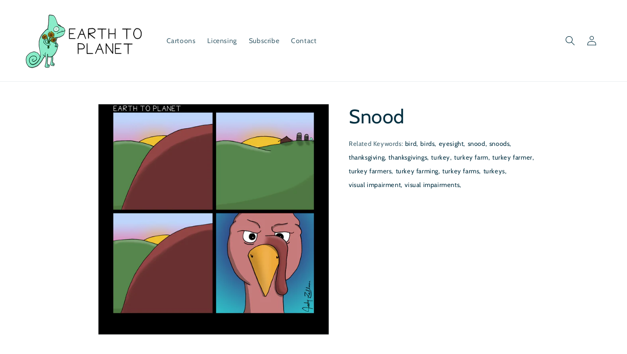

--- FILE ---
content_type: text/html; charset=utf-8
request_url: https://earthtoplanet.com/products/snood
body_size: 19571
content:
<!doctype html>
<html class="no-js" lang="en">
  <head>
    <meta charset="utf-8">
    <meta http-equiv="X-UA-Compatible" content="IE=edge">
    <meta name="viewport" content="width=device-width,initial-scale=1">
    <meta name="theme-color" content="">
    <link rel="canonical" href="https://earthtoplanet.com/products/snood">
    <link rel="preconnect" href="https://cdn.shopify.com" crossorigin><link rel="icon" type="image/png" href="//earthtoplanet.com/cdn/shop/files/Favicon_32x32_b514a91f-3930-45ab-9c53-2067b8fb0257_32x32.png?v=1636816593"><link rel="preconnect" href="https://fonts.shopifycdn.com" crossorigin>
    

    	<title>Snood | Earth To Planet Comics</title>
 
    

      <meta name="description" content="This Earth To Planet cartoon is appropriately titled, Snood. Some will see it and laugh, others will become stark raving mad.">
    
    

    
    

<meta property="og:site_name" content="Earth To Planet">
<meta property="og:url" content="https://earthtoplanet.com/products/snood">
<meta property="og:title" content="Snood | Earth To Planet Cartoons">
<meta property="og:type" content="product">
<meta property="og:description" content="This Earth To Planet cartoon is appropriately titled, &quot;Snood&quot;. Some will see it and laugh, others will become stark raving mad."><meta property="og:image" content="http://earthtoplanet.com/cdn/shop/products/Snood-Cartoon-Earth-To-Planet-Comics.jpg?v=1644338020">
  <meta property="og:image:secure_url" content="https://earthtoplanet.com/cdn/shop/products/Snood-Cartoon-Earth-To-Planet-Comics.jpg?v=1644338020">
  <meta property="og:image:width" content="2400">
  <meta property="og:image:height" content="2400"><meta property="og:price:amount" content="0.00">
  <meta property="og:price:currency" content="USD"><meta name="twitter:card" content="summary_large_image">
<meta name="twitter:title" content="Snood | Earth To Planet Cartoons">
<meta name="twitter:description" content="This Earth To Planet cartoon is appropriately titled, &quot;Snood&quot;. Some will see it and laugh, others will become stark raving mad.">


    <script src="//earthtoplanet.com/cdn/shop/t/11/assets/global.js?v=14237263177399231171636914276" defer="defer"></script>
    <script>window.performance && window.performance.mark && window.performance.mark('shopify.content_for_header.start');</script><meta id="shopify-digital-wallet" name="shopify-digital-wallet" content="/55116431475/digital_wallets/dialog">
<meta name="shopify-checkout-api-token" content="d804ea8ea7143ddcddf2c61989967c19">
<meta id="in-context-paypal-metadata" data-shop-id="55116431475" data-venmo-supported="true" data-environment="production" data-locale="en_US" data-paypal-v4="true" data-currency="USD">
<link rel="alternate" type="application/json+oembed" href="https://earthtoplanet.com/products/snood.oembed">
<script async="async" src="/checkouts/internal/preloads.js?locale=en-US"></script>
<link rel="preconnect" href="https://shop.app" crossorigin="anonymous">
<script async="async" src="https://shop.app/checkouts/internal/preloads.js?locale=en-US&shop_id=55116431475" crossorigin="anonymous"></script>
<script id="apple-pay-shop-capabilities" type="application/json">{"shopId":55116431475,"countryCode":"US","currencyCode":"USD","merchantCapabilities":["supports3DS"],"merchantId":"gid:\/\/shopify\/Shop\/55116431475","merchantName":"Earth To Planet","requiredBillingContactFields":["postalAddress","email"],"requiredShippingContactFields":["postalAddress","email"],"shippingType":"shipping","supportedNetworks":["visa","masterCard","amex","discover","elo","jcb"],"total":{"type":"pending","label":"Earth To Planet","amount":"1.00"},"shopifyPaymentsEnabled":true,"supportsSubscriptions":true}</script>
<script id="shopify-features" type="application/json">{"accessToken":"d804ea8ea7143ddcddf2c61989967c19","betas":["rich-media-storefront-analytics"],"domain":"earthtoplanet.com","predictiveSearch":true,"shopId":55116431475,"locale":"en"}</script>
<script>var Shopify = Shopify || {};
Shopify.shop = "earth-to-planet.myshopify.com";
Shopify.locale = "en";
Shopify.currency = {"active":"USD","rate":"1.0"};
Shopify.country = "US";
Shopify.theme = {"name":"Dawn","id":120952881267,"schema_name":"Dawn","schema_version":"2.3.0","theme_store_id":887,"role":"main"};
Shopify.theme.handle = "null";
Shopify.theme.style = {"id":null,"handle":null};
Shopify.cdnHost = "earthtoplanet.com/cdn";
Shopify.routes = Shopify.routes || {};
Shopify.routes.root = "/";</script>
<script type="module">!function(o){(o.Shopify=o.Shopify||{}).modules=!0}(window);</script>
<script>!function(o){function n(){var o=[];function n(){o.push(Array.prototype.slice.apply(arguments))}return n.q=o,n}var t=o.Shopify=o.Shopify||{};t.loadFeatures=n(),t.autoloadFeatures=n()}(window);</script>
<script>
  window.ShopifyPay = window.ShopifyPay || {};
  window.ShopifyPay.apiHost = "shop.app\/pay";
  window.ShopifyPay.redirectState = null;
</script>
<script id="shop-js-analytics" type="application/json">{"pageType":"product"}</script>
<script defer="defer" async type="module" src="//earthtoplanet.com/cdn/shopifycloud/shop-js/modules/v2/client.init-shop-cart-sync_BT-GjEfc.en.esm.js"></script>
<script defer="defer" async type="module" src="//earthtoplanet.com/cdn/shopifycloud/shop-js/modules/v2/chunk.common_D58fp_Oc.esm.js"></script>
<script defer="defer" async type="module" src="//earthtoplanet.com/cdn/shopifycloud/shop-js/modules/v2/chunk.modal_xMitdFEc.esm.js"></script>
<script type="module">
  await import("//earthtoplanet.com/cdn/shopifycloud/shop-js/modules/v2/client.init-shop-cart-sync_BT-GjEfc.en.esm.js");
await import("//earthtoplanet.com/cdn/shopifycloud/shop-js/modules/v2/chunk.common_D58fp_Oc.esm.js");
await import("//earthtoplanet.com/cdn/shopifycloud/shop-js/modules/v2/chunk.modal_xMitdFEc.esm.js");

  window.Shopify.SignInWithShop?.initShopCartSync?.({"fedCMEnabled":true,"windoidEnabled":true});

</script>
<script>
  window.Shopify = window.Shopify || {};
  if (!window.Shopify.featureAssets) window.Shopify.featureAssets = {};
  window.Shopify.featureAssets['shop-js'] = {"shop-cart-sync":["modules/v2/client.shop-cart-sync_DZOKe7Ll.en.esm.js","modules/v2/chunk.common_D58fp_Oc.esm.js","modules/v2/chunk.modal_xMitdFEc.esm.js"],"init-fed-cm":["modules/v2/client.init-fed-cm_B6oLuCjv.en.esm.js","modules/v2/chunk.common_D58fp_Oc.esm.js","modules/v2/chunk.modal_xMitdFEc.esm.js"],"shop-cash-offers":["modules/v2/client.shop-cash-offers_D2sdYoxE.en.esm.js","modules/v2/chunk.common_D58fp_Oc.esm.js","modules/v2/chunk.modal_xMitdFEc.esm.js"],"shop-login-button":["modules/v2/client.shop-login-button_QeVjl5Y3.en.esm.js","modules/v2/chunk.common_D58fp_Oc.esm.js","modules/v2/chunk.modal_xMitdFEc.esm.js"],"pay-button":["modules/v2/client.pay-button_DXTOsIq6.en.esm.js","modules/v2/chunk.common_D58fp_Oc.esm.js","modules/v2/chunk.modal_xMitdFEc.esm.js"],"shop-button":["modules/v2/client.shop-button_DQZHx9pm.en.esm.js","modules/v2/chunk.common_D58fp_Oc.esm.js","modules/v2/chunk.modal_xMitdFEc.esm.js"],"avatar":["modules/v2/client.avatar_BTnouDA3.en.esm.js"],"init-windoid":["modules/v2/client.init-windoid_CR1B-cfM.en.esm.js","modules/v2/chunk.common_D58fp_Oc.esm.js","modules/v2/chunk.modal_xMitdFEc.esm.js"],"init-shop-for-new-customer-accounts":["modules/v2/client.init-shop-for-new-customer-accounts_C_vY_xzh.en.esm.js","modules/v2/client.shop-login-button_QeVjl5Y3.en.esm.js","modules/v2/chunk.common_D58fp_Oc.esm.js","modules/v2/chunk.modal_xMitdFEc.esm.js"],"init-shop-email-lookup-coordinator":["modules/v2/client.init-shop-email-lookup-coordinator_BI7n9ZSv.en.esm.js","modules/v2/chunk.common_D58fp_Oc.esm.js","modules/v2/chunk.modal_xMitdFEc.esm.js"],"init-shop-cart-sync":["modules/v2/client.init-shop-cart-sync_BT-GjEfc.en.esm.js","modules/v2/chunk.common_D58fp_Oc.esm.js","modules/v2/chunk.modal_xMitdFEc.esm.js"],"shop-toast-manager":["modules/v2/client.shop-toast-manager_DiYdP3xc.en.esm.js","modules/v2/chunk.common_D58fp_Oc.esm.js","modules/v2/chunk.modal_xMitdFEc.esm.js"],"init-customer-accounts":["modules/v2/client.init-customer-accounts_D9ZNqS-Q.en.esm.js","modules/v2/client.shop-login-button_QeVjl5Y3.en.esm.js","modules/v2/chunk.common_D58fp_Oc.esm.js","modules/v2/chunk.modal_xMitdFEc.esm.js"],"init-customer-accounts-sign-up":["modules/v2/client.init-customer-accounts-sign-up_iGw4briv.en.esm.js","modules/v2/client.shop-login-button_QeVjl5Y3.en.esm.js","modules/v2/chunk.common_D58fp_Oc.esm.js","modules/v2/chunk.modal_xMitdFEc.esm.js"],"shop-follow-button":["modules/v2/client.shop-follow-button_CqMgW2wH.en.esm.js","modules/v2/chunk.common_D58fp_Oc.esm.js","modules/v2/chunk.modal_xMitdFEc.esm.js"],"checkout-modal":["modules/v2/client.checkout-modal_xHeaAweL.en.esm.js","modules/v2/chunk.common_D58fp_Oc.esm.js","modules/v2/chunk.modal_xMitdFEc.esm.js"],"shop-login":["modules/v2/client.shop-login_D91U-Q7h.en.esm.js","modules/v2/chunk.common_D58fp_Oc.esm.js","modules/v2/chunk.modal_xMitdFEc.esm.js"],"lead-capture":["modules/v2/client.lead-capture_BJmE1dJe.en.esm.js","modules/v2/chunk.common_D58fp_Oc.esm.js","modules/v2/chunk.modal_xMitdFEc.esm.js"],"payment-terms":["modules/v2/client.payment-terms_Ci9AEqFq.en.esm.js","modules/v2/chunk.common_D58fp_Oc.esm.js","modules/v2/chunk.modal_xMitdFEc.esm.js"]};
</script>
<script>(function() {
  var isLoaded = false;
  function asyncLoad() {
    if (isLoaded) return;
    isLoaded = true;
    var urls = ["https:\/\/chimpstatic.com\/mcjs-connected\/js\/users\/39b352cfbbc5612d4b23c277b\/e5b2f3409b59215819f3a9050.js?shop=earth-to-planet.myshopify.com"];
    for (var i = 0; i < urls.length; i++) {
      var s = document.createElement('script');
      s.type = 'text/javascript';
      s.async = true;
      s.src = urls[i];
      var x = document.getElementsByTagName('script')[0];
      x.parentNode.insertBefore(s, x);
    }
  };
  if(window.attachEvent) {
    window.attachEvent('onload', asyncLoad);
  } else {
    window.addEventListener('load', asyncLoad, false);
  }
})();</script>
<script id="__st">var __st={"a":55116431475,"offset":-18000,"reqid":"b6d0216c-0cc0-433f-a318-759a63659a54-1769312023","pageurl":"earthtoplanet.com\/products\/snood","u":"0de131809f82","p":"product","rtyp":"product","rid":6671447097459};</script>
<script>window.ShopifyPaypalV4VisibilityTracking = true;</script>
<script id="captcha-bootstrap">!function(){'use strict';const t='contact',e='account',n='new_comment',o=[[t,t],['blogs',n],['comments',n],[t,'customer']],c=[[e,'customer_login'],[e,'guest_login'],[e,'recover_customer_password'],[e,'create_customer']],r=t=>t.map((([t,e])=>`form[action*='/${t}']:not([data-nocaptcha='true']) input[name='form_type'][value='${e}']`)).join(','),a=t=>()=>t?[...document.querySelectorAll(t)].map((t=>t.form)):[];function s(){const t=[...o],e=r(t);return a(e)}const i='password',u='form_key',d=['recaptcha-v3-token','g-recaptcha-response','h-captcha-response',i],f=()=>{try{return window.sessionStorage}catch{return}},m='__shopify_v',_=t=>t.elements[u];function p(t,e,n=!1){try{const o=window.sessionStorage,c=JSON.parse(o.getItem(e)),{data:r}=function(t){const{data:e,action:n}=t;return t[m]||n?{data:e,action:n}:{data:t,action:n}}(c);for(const[e,n]of Object.entries(r))t.elements[e]&&(t.elements[e].value=n);n&&o.removeItem(e)}catch(o){console.error('form repopulation failed',{error:o})}}const l='form_type',E='cptcha';function T(t){t.dataset[E]=!0}const w=window,h=w.document,L='Shopify',v='ce_forms',y='captcha';let A=!1;((t,e)=>{const n=(g='f06e6c50-85a8-45c8-87d0-21a2b65856fe',I='https://cdn.shopify.com/shopifycloud/storefront-forms-hcaptcha/ce_storefront_forms_captcha_hcaptcha.v1.5.2.iife.js',D={infoText:'Protected by hCaptcha',privacyText:'Privacy',termsText:'Terms'},(t,e,n)=>{const o=w[L][v],c=o.bindForm;if(c)return c(t,g,e,D).then(n);var r;o.q.push([[t,g,e,D],n]),r=I,A||(h.body.append(Object.assign(h.createElement('script'),{id:'captcha-provider',async:!0,src:r})),A=!0)});var g,I,D;w[L]=w[L]||{},w[L][v]=w[L][v]||{},w[L][v].q=[],w[L][y]=w[L][y]||{},w[L][y].protect=function(t,e){n(t,void 0,e),T(t)},Object.freeze(w[L][y]),function(t,e,n,w,h,L){const[v,y,A,g]=function(t,e,n){const i=e?o:[],u=t?c:[],d=[...i,...u],f=r(d),m=r(i),_=r(d.filter((([t,e])=>n.includes(e))));return[a(f),a(m),a(_),s()]}(w,h,L),I=t=>{const e=t.target;return e instanceof HTMLFormElement?e:e&&e.form},D=t=>v().includes(t);t.addEventListener('submit',(t=>{const e=I(t);if(!e)return;const n=D(e)&&!e.dataset.hcaptchaBound&&!e.dataset.recaptchaBound,o=_(e),c=g().includes(e)&&(!o||!o.value);(n||c)&&t.preventDefault(),c&&!n&&(function(t){try{if(!f())return;!function(t){const e=f();if(!e)return;const n=_(t);if(!n)return;const o=n.value;o&&e.removeItem(o)}(t);const e=Array.from(Array(32),(()=>Math.random().toString(36)[2])).join('');!function(t,e){_(t)||t.append(Object.assign(document.createElement('input'),{type:'hidden',name:u})),t.elements[u].value=e}(t,e),function(t,e){const n=f();if(!n)return;const o=[...t.querySelectorAll(`input[type='${i}']`)].map((({name:t})=>t)),c=[...d,...o],r={};for(const[a,s]of new FormData(t).entries())c.includes(a)||(r[a]=s);n.setItem(e,JSON.stringify({[m]:1,action:t.action,data:r}))}(t,e)}catch(e){console.error('failed to persist form',e)}}(e),e.submit())}));const S=(t,e)=>{t&&!t.dataset[E]&&(n(t,e.some((e=>e===t))),T(t))};for(const o of['focusin','change'])t.addEventListener(o,(t=>{const e=I(t);D(e)&&S(e,y())}));const B=e.get('form_key'),M=e.get(l),P=B&&M;t.addEventListener('DOMContentLoaded',(()=>{const t=y();if(P)for(const e of t)e.elements[l].value===M&&p(e,B);[...new Set([...A(),...v().filter((t=>'true'===t.dataset.shopifyCaptcha))])].forEach((e=>S(e,t)))}))}(h,new URLSearchParams(w.location.search),n,t,e,['guest_login'])})(!0,!0)}();</script>
<script integrity="sha256-4kQ18oKyAcykRKYeNunJcIwy7WH5gtpwJnB7kiuLZ1E=" data-source-attribution="shopify.loadfeatures" defer="defer" src="//earthtoplanet.com/cdn/shopifycloud/storefront/assets/storefront/load_feature-a0a9edcb.js" crossorigin="anonymous"></script>
<script crossorigin="anonymous" defer="defer" src="//earthtoplanet.com/cdn/shopifycloud/storefront/assets/shopify_pay/storefront-65b4c6d7.js?v=20250812"></script>
<script data-source-attribution="shopify.dynamic_checkout.dynamic.init">var Shopify=Shopify||{};Shopify.PaymentButton=Shopify.PaymentButton||{isStorefrontPortableWallets:!0,init:function(){window.Shopify.PaymentButton.init=function(){};var t=document.createElement("script");t.src="https://earthtoplanet.com/cdn/shopifycloud/portable-wallets/latest/portable-wallets.en.js",t.type="module",document.head.appendChild(t)}};
</script>
<script data-source-attribution="shopify.dynamic_checkout.buyer_consent">
  function portableWalletsHideBuyerConsent(e){var t=document.getElementById("shopify-buyer-consent"),n=document.getElementById("shopify-subscription-policy-button");t&&n&&(t.classList.add("hidden"),t.setAttribute("aria-hidden","true"),n.removeEventListener("click",e))}function portableWalletsShowBuyerConsent(e){var t=document.getElementById("shopify-buyer-consent"),n=document.getElementById("shopify-subscription-policy-button");t&&n&&(t.classList.remove("hidden"),t.removeAttribute("aria-hidden"),n.addEventListener("click",e))}window.Shopify?.PaymentButton&&(window.Shopify.PaymentButton.hideBuyerConsent=portableWalletsHideBuyerConsent,window.Shopify.PaymentButton.showBuyerConsent=portableWalletsShowBuyerConsent);
</script>
<script data-source-attribution="shopify.dynamic_checkout.cart.bootstrap">document.addEventListener("DOMContentLoaded",(function(){function t(){return document.querySelector("shopify-accelerated-checkout-cart, shopify-accelerated-checkout")}if(t())Shopify.PaymentButton.init();else{new MutationObserver((function(e,n){t()&&(Shopify.PaymentButton.init(),n.disconnect())})).observe(document.body,{childList:!0,subtree:!0})}}));
</script>
<link id="shopify-accelerated-checkout-styles" rel="stylesheet" media="screen" href="https://earthtoplanet.com/cdn/shopifycloud/portable-wallets/latest/accelerated-checkout-backwards-compat.css" crossorigin="anonymous">
<style id="shopify-accelerated-checkout-cart">
        #shopify-buyer-consent {
  margin-top: 1em;
  display: inline-block;
  width: 100%;
}

#shopify-buyer-consent.hidden {
  display: none;
}

#shopify-subscription-policy-button {
  background: none;
  border: none;
  padding: 0;
  text-decoration: underline;
  font-size: inherit;
  cursor: pointer;
}

#shopify-subscription-policy-button::before {
  box-shadow: none;
}

      </style>
<script id="sections-script" data-sections="main-product,product-recommendations,header,footer" defer="defer" src="//earthtoplanet.com/cdn/shop/t/11/compiled_assets/scripts.js?v=2048"></script>
<script>window.performance && window.performance.mark && window.performance.mark('shopify.content_for_header.end');</script>


    <style data-shopify>
      @font-face {
  font-family: Cabin;
  font-weight: 400;
  font-style: normal;
  font-display: swap;
  src: url("//earthtoplanet.com/cdn/fonts/cabin/cabin_n4.cefc6494a78f87584a6f312fea532919154f66fe.woff2") format("woff2"),
       url("//earthtoplanet.com/cdn/fonts/cabin/cabin_n4.8c16611b00f59d27f4b27ce4328dfe514ce77517.woff") format("woff");
}

      @font-face {
  font-family: Cabin;
  font-weight: 700;
  font-style: normal;
  font-display: swap;
  src: url("//earthtoplanet.com/cdn/fonts/cabin/cabin_n7.255204a342bfdbc9ae2017bd4e6a90f8dbb2f561.woff2") format("woff2"),
       url("//earthtoplanet.com/cdn/fonts/cabin/cabin_n7.e2afa22a0d0f4b64da3569c990897429d40ff5c0.woff") format("woff");
}

      @font-face {
  font-family: Cabin;
  font-weight: 400;
  font-style: italic;
  font-display: swap;
  src: url("//earthtoplanet.com/cdn/fonts/cabin/cabin_i4.d89c1b32b09ecbc46c12781fcf7b2085f17c0be9.woff2") format("woff2"),
       url("//earthtoplanet.com/cdn/fonts/cabin/cabin_i4.0a521b11d0b69adfc41e22a263eec7c02aecfe99.woff") format("woff");
}

      @font-face {
  font-family: Cabin;
  font-weight: 700;
  font-style: italic;
  font-display: swap;
  src: url("//earthtoplanet.com/cdn/fonts/cabin/cabin_i7.ef2404c08a493e7ccbc92d8c39adf683f40e1fb5.woff2") format("woff2"),
       url("//earthtoplanet.com/cdn/fonts/cabin/cabin_i7.480421791818000fc8a5d4134822321b5d7964f8.woff") format("woff");
}

      @font-face {
  font-family: Cabin;
  font-weight: 400;
  font-style: normal;
  font-display: swap;
  src: url("//earthtoplanet.com/cdn/fonts/cabin/cabin_n4.cefc6494a78f87584a6f312fea532919154f66fe.woff2") format("woff2"),
       url("//earthtoplanet.com/cdn/fonts/cabin/cabin_n4.8c16611b00f59d27f4b27ce4328dfe514ce77517.woff") format("woff");
}


      :root {
        --font-body-family: Cabin, sans-serif;
        --font-body-style: normal;
        --font-body-weight: 400;

        --font-heading-family: Cabin, sans-serif;
        --font-heading-style: normal;
        --font-heading-weight: 400;

        --font-body-scale: 1.0;
        --font-heading-scale: 1.0;

        --color-base-text: 2, 47, 64;
        --color-base-background-1: 255, 255, 255;
        --color-base-background-2: 234, 99, 140;
        --color-base-solid-button-labels: 255, 255, 255;
        --color-base-outline-button-labels: 2, 47, 64;
        --color-base-accent-1: 234, 99, 140;
        --color-base-accent-2: 255, 209, 102;
        --payment-terms-background-color: #FFFFFF;

        --gradient-base-background-1: #FFFFFF;
        --gradient-base-background-2: #ea638c;
        --gradient-base-accent-1: #ea638c;
        --gradient-base-accent-2: #ffd166;

        --page-width: 160rem;
        --page-width-margin: 2rem;
      }

      *,
      *::before,
      *::after {
        box-sizing: inherit;
      }

      html {
        box-sizing: border-box;
        font-size: calc(var(--font-body-scale) * 62.5%);
        height: 100%;
      }

      body {
        display: grid;
        grid-template-rows: auto auto 1fr auto;
        grid-template-columns: 100%;
        min-height: 100%;
        margin: 0;
        font-size: 1.5rem;
        letter-spacing: 0.06rem;
        line-height: calc(1 + 0.8 / var(--font-body-scale));
        font-family: var(--font-body-family);
        font-style: var(--font-body-style);
        font-weight: var(--font-body-weight);
      }

      @media screen and (min-width: 750px) {
        body {
          font-size: 1.6rem;
        }
      }
    </style>

    <link href="//earthtoplanet.com/cdn/shop/t/11/assets/base.css?v=52606320634784709511749413524" rel="stylesheet" type="text/css" media="all" />
<link rel="preload" as="font" href="//earthtoplanet.com/cdn/fonts/cabin/cabin_n4.cefc6494a78f87584a6f312fea532919154f66fe.woff2" type="font/woff2" crossorigin><link rel="preload" as="font" href="//earthtoplanet.com/cdn/fonts/cabin/cabin_n4.cefc6494a78f87584a6f312fea532919154f66fe.woff2" type="font/woff2" crossorigin><link rel="stylesheet" href="//earthtoplanet.com/cdn/shop/t/11/assets/component-predictive-search.css?v=10425135875555615991636914268" media="print" onload="this.media='all'"><script>document.documentElement.className = document.documentElement.className.replace('no-js', 'js');</script>
  <link href="https://monorail-edge.shopifysvc.com" rel="dns-prefetch">
<script>(function(){if ("sendBeacon" in navigator && "performance" in window) {try {var session_token_from_headers = performance.getEntriesByType('navigation')[0].serverTiming.find(x => x.name == '_s').description;} catch {var session_token_from_headers = undefined;}var session_cookie_matches = document.cookie.match(/_shopify_s=([^;]*)/);var session_token_from_cookie = session_cookie_matches && session_cookie_matches.length === 2 ? session_cookie_matches[1] : "";var session_token = session_token_from_headers || session_token_from_cookie || "";function handle_abandonment_event(e) {var entries = performance.getEntries().filter(function(entry) {return /monorail-edge.shopifysvc.com/.test(entry.name);});if (!window.abandonment_tracked && entries.length === 0) {window.abandonment_tracked = true;var currentMs = Date.now();var navigation_start = performance.timing.navigationStart;var payload = {shop_id: 55116431475,url: window.location.href,navigation_start,duration: currentMs - navigation_start,session_token,page_type: "product"};window.navigator.sendBeacon("https://monorail-edge.shopifysvc.com/v1/produce", JSON.stringify({schema_id: "online_store_buyer_site_abandonment/1.1",payload: payload,metadata: {event_created_at_ms: currentMs,event_sent_at_ms: currentMs}}));}}window.addEventListener('pagehide', handle_abandonment_event);}}());</script>
<script id="web-pixels-manager-setup">(function e(e,d,r,n,o){if(void 0===o&&(o={}),!Boolean(null===(a=null===(i=window.Shopify)||void 0===i?void 0:i.analytics)||void 0===a?void 0:a.replayQueue)){var i,a;window.Shopify=window.Shopify||{};var t=window.Shopify;t.analytics=t.analytics||{};var s=t.analytics;s.replayQueue=[],s.publish=function(e,d,r){return s.replayQueue.push([e,d,r]),!0};try{self.performance.mark("wpm:start")}catch(e){}var l=function(){var e={modern:/Edge?\/(1{2}[4-9]|1[2-9]\d|[2-9]\d{2}|\d{4,})\.\d+(\.\d+|)|Firefox\/(1{2}[4-9]|1[2-9]\d|[2-9]\d{2}|\d{4,})\.\d+(\.\d+|)|Chrom(ium|e)\/(9{2}|\d{3,})\.\d+(\.\d+|)|(Maci|X1{2}).+ Version\/(15\.\d+|(1[6-9]|[2-9]\d|\d{3,})\.\d+)([,.]\d+|)( \(\w+\)|)( Mobile\/\w+|) Safari\/|Chrome.+OPR\/(9{2}|\d{3,})\.\d+\.\d+|(CPU[ +]OS|iPhone[ +]OS|CPU[ +]iPhone|CPU IPhone OS|CPU iPad OS)[ +]+(15[._]\d+|(1[6-9]|[2-9]\d|\d{3,})[._]\d+)([._]\d+|)|Android:?[ /-](13[3-9]|1[4-9]\d|[2-9]\d{2}|\d{4,})(\.\d+|)(\.\d+|)|Android.+Firefox\/(13[5-9]|1[4-9]\d|[2-9]\d{2}|\d{4,})\.\d+(\.\d+|)|Android.+Chrom(ium|e)\/(13[3-9]|1[4-9]\d|[2-9]\d{2}|\d{4,})\.\d+(\.\d+|)|SamsungBrowser\/([2-9]\d|\d{3,})\.\d+/,legacy:/Edge?\/(1[6-9]|[2-9]\d|\d{3,})\.\d+(\.\d+|)|Firefox\/(5[4-9]|[6-9]\d|\d{3,})\.\d+(\.\d+|)|Chrom(ium|e)\/(5[1-9]|[6-9]\d|\d{3,})\.\d+(\.\d+|)([\d.]+$|.*Safari\/(?![\d.]+ Edge\/[\d.]+$))|(Maci|X1{2}).+ Version\/(10\.\d+|(1[1-9]|[2-9]\d|\d{3,})\.\d+)([,.]\d+|)( \(\w+\)|)( Mobile\/\w+|) Safari\/|Chrome.+OPR\/(3[89]|[4-9]\d|\d{3,})\.\d+\.\d+|(CPU[ +]OS|iPhone[ +]OS|CPU[ +]iPhone|CPU IPhone OS|CPU iPad OS)[ +]+(10[._]\d+|(1[1-9]|[2-9]\d|\d{3,})[._]\d+)([._]\d+|)|Android:?[ /-](13[3-9]|1[4-9]\d|[2-9]\d{2}|\d{4,})(\.\d+|)(\.\d+|)|Mobile Safari.+OPR\/([89]\d|\d{3,})\.\d+\.\d+|Android.+Firefox\/(13[5-9]|1[4-9]\d|[2-9]\d{2}|\d{4,})\.\d+(\.\d+|)|Android.+Chrom(ium|e)\/(13[3-9]|1[4-9]\d|[2-9]\d{2}|\d{4,})\.\d+(\.\d+|)|Android.+(UC? ?Browser|UCWEB|U3)[ /]?(15\.([5-9]|\d{2,})|(1[6-9]|[2-9]\d|\d{3,})\.\d+)\.\d+|SamsungBrowser\/(5\.\d+|([6-9]|\d{2,})\.\d+)|Android.+MQ{2}Browser\/(14(\.(9|\d{2,})|)|(1[5-9]|[2-9]\d|\d{3,})(\.\d+|))(\.\d+|)|K[Aa][Ii]OS\/(3\.\d+|([4-9]|\d{2,})\.\d+)(\.\d+|)/},d=e.modern,r=e.legacy,n=navigator.userAgent;return n.match(d)?"modern":n.match(r)?"legacy":"unknown"}(),u="modern"===l?"modern":"legacy",c=(null!=n?n:{modern:"",legacy:""})[u],f=function(e){return[e.baseUrl,"/wpm","/b",e.hashVersion,"modern"===e.buildTarget?"m":"l",".js"].join("")}({baseUrl:d,hashVersion:r,buildTarget:u}),m=function(e){var d=e.version,r=e.bundleTarget,n=e.surface,o=e.pageUrl,i=e.monorailEndpoint;return{emit:function(e){var a=e.status,t=e.errorMsg,s=(new Date).getTime(),l=JSON.stringify({metadata:{event_sent_at_ms:s},events:[{schema_id:"web_pixels_manager_load/3.1",payload:{version:d,bundle_target:r,page_url:o,status:a,surface:n,error_msg:t},metadata:{event_created_at_ms:s}}]});if(!i)return console&&console.warn&&console.warn("[Web Pixels Manager] No Monorail endpoint provided, skipping logging."),!1;try{return self.navigator.sendBeacon.bind(self.navigator)(i,l)}catch(e){}var u=new XMLHttpRequest;try{return u.open("POST",i,!0),u.setRequestHeader("Content-Type","text/plain"),u.send(l),!0}catch(e){return console&&console.warn&&console.warn("[Web Pixels Manager] Got an unhandled error while logging to Monorail."),!1}}}}({version:r,bundleTarget:l,surface:e.surface,pageUrl:self.location.href,monorailEndpoint:e.monorailEndpoint});try{o.browserTarget=l,function(e){var d=e.src,r=e.async,n=void 0===r||r,o=e.onload,i=e.onerror,a=e.sri,t=e.scriptDataAttributes,s=void 0===t?{}:t,l=document.createElement("script"),u=document.querySelector("head"),c=document.querySelector("body");if(l.async=n,l.src=d,a&&(l.integrity=a,l.crossOrigin="anonymous"),s)for(var f in s)if(Object.prototype.hasOwnProperty.call(s,f))try{l.dataset[f]=s[f]}catch(e){}if(o&&l.addEventListener("load",o),i&&l.addEventListener("error",i),u)u.appendChild(l);else{if(!c)throw new Error("Did not find a head or body element to append the script");c.appendChild(l)}}({src:f,async:!0,onload:function(){if(!function(){var e,d;return Boolean(null===(d=null===(e=window.Shopify)||void 0===e?void 0:e.analytics)||void 0===d?void 0:d.initialized)}()){var d=window.webPixelsManager.init(e)||void 0;if(d){var r=window.Shopify.analytics;r.replayQueue.forEach((function(e){var r=e[0],n=e[1],o=e[2];d.publishCustomEvent(r,n,o)})),r.replayQueue=[],r.publish=d.publishCustomEvent,r.visitor=d.visitor,r.initialized=!0}}},onerror:function(){return m.emit({status:"failed",errorMsg:"".concat(f," has failed to load")})},sri:function(e){var d=/^sha384-[A-Za-z0-9+/=]+$/;return"string"==typeof e&&d.test(e)}(c)?c:"",scriptDataAttributes:o}),m.emit({status:"loading"})}catch(e){m.emit({status:"failed",errorMsg:(null==e?void 0:e.message)||"Unknown error"})}}})({shopId: 55116431475,storefrontBaseUrl: "https://earthtoplanet.com",extensionsBaseUrl: "https://extensions.shopifycdn.com/cdn/shopifycloud/web-pixels-manager",monorailEndpoint: "https://monorail-edge.shopifysvc.com/unstable/produce_batch",surface: "storefront-renderer",enabledBetaFlags: ["2dca8a86"],webPixelsConfigList: [{"id":"419659891","configuration":"{\"config\":\"{\\\"pixel_id\\\":\\\"G-VR4JVH4KX8\\\",\\\"gtag_events\\\":[{\\\"type\\\":\\\"purchase\\\",\\\"action_label\\\":\\\"G-VR4JVH4KX8\\\"},{\\\"type\\\":\\\"page_view\\\",\\\"action_label\\\":\\\"G-VR4JVH4KX8\\\"},{\\\"type\\\":\\\"view_item\\\",\\\"action_label\\\":\\\"G-VR4JVH4KX8\\\"},{\\\"type\\\":\\\"search\\\",\\\"action_label\\\":\\\"G-VR4JVH4KX8\\\"},{\\\"type\\\":\\\"add_to_cart\\\",\\\"action_label\\\":\\\"G-VR4JVH4KX8\\\"},{\\\"type\\\":\\\"begin_checkout\\\",\\\"action_label\\\":\\\"G-VR4JVH4KX8\\\"},{\\\"type\\\":\\\"add_payment_info\\\",\\\"action_label\\\":\\\"G-VR4JVH4KX8\\\"}],\\\"enable_monitoring_mode\\\":false}\"}","eventPayloadVersion":"v1","runtimeContext":"OPEN","scriptVersion":"b2a88bafab3e21179ed38636efcd8a93","type":"APP","apiClientId":1780363,"privacyPurposes":[],"dataSharingAdjustments":{"protectedCustomerApprovalScopes":["read_customer_address","read_customer_email","read_customer_name","read_customer_personal_data","read_customer_phone"]}},{"id":"shopify-app-pixel","configuration":"{}","eventPayloadVersion":"v1","runtimeContext":"STRICT","scriptVersion":"0450","apiClientId":"shopify-pixel","type":"APP","privacyPurposes":["ANALYTICS","MARKETING"]},{"id":"shopify-custom-pixel","eventPayloadVersion":"v1","runtimeContext":"LAX","scriptVersion":"0450","apiClientId":"shopify-pixel","type":"CUSTOM","privacyPurposes":["ANALYTICS","MARKETING"]}],isMerchantRequest: false,initData: {"shop":{"name":"Earth To Planet","paymentSettings":{"currencyCode":"USD"},"myshopifyDomain":"earth-to-planet.myshopify.com","countryCode":"US","storefrontUrl":"https:\/\/earthtoplanet.com"},"customer":null,"cart":null,"checkout":null,"productVariants":[{"price":{"amount":0.0,"currencyCode":"USD"},"product":{"title":"Snood","vendor":"Earth To Planet","id":"6671447097459","untranslatedTitle":"Snood","url":"\/products\/snood","type":"Posters, Prints, \u0026 Visual Artwork"},"id":"39533710901363","image":{"src":"\/\/earthtoplanet.com\/cdn\/shop\/products\/Snood-Cartoon-Earth-To-Planet-Comics.jpg?v=1644338020"},"sku":"20210927","title":"Default Title","untranslatedTitle":"Default Title"}],"purchasingCompany":null},},"https://earthtoplanet.com/cdn","fcfee988w5aeb613cpc8e4bc33m6693e112",{"modern":"","legacy":""},{"shopId":"55116431475","storefrontBaseUrl":"https:\/\/earthtoplanet.com","extensionBaseUrl":"https:\/\/extensions.shopifycdn.com\/cdn\/shopifycloud\/web-pixels-manager","surface":"storefront-renderer","enabledBetaFlags":"[\"2dca8a86\"]","isMerchantRequest":"false","hashVersion":"fcfee988w5aeb613cpc8e4bc33m6693e112","publish":"custom","events":"[[\"page_viewed\",{}],[\"product_viewed\",{\"productVariant\":{\"price\":{\"amount\":0.0,\"currencyCode\":\"USD\"},\"product\":{\"title\":\"Snood\",\"vendor\":\"Earth To Planet\",\"id\":\"6671447097459\",\"untranslatedTitle\":\"Snood\",\"url\":\"\/products\/snood\",\"type\":\"Posters, Prints, \u0026 Visual Artwork\"},\"id\":\"39533710901363\",\"image\":{\"src\":\"\/\/earthtoplanet.com\/cdn\/shop\/products\/Snood-Cartoon-Earth-To-Planet-Comics.jpg?v=1644338020\"},\"sku\":\"20210927\",\"title\":\"Default Title\",\"untranslatedTitle\":\"Default Title\"}}]]"});</script><script>
  window.ShopifyAnalytics = window.ShopifyAnalytics || {};
  window.ShopifyAnalytics.meta = window.ShopifyAnalytics.meta || {};
  window.ShopifyAnalytics.meta.currency = 'USD';
  var meta = {"product":{"id":6671447097459,"gid":"gid:\/\/shopify\/Product\/6671447097459","vendor":"Earth To Planet","type":"Posters, Prints, \u0026 Visual Artwork","handle":"snood","variants":[{"id":39533710901363,"price":0,"name":"Snood","public_title":null,"sku":"20210927"}],"remote":false},"page":{"pageType":"product","resourceType":"product","resourceId":6671447097459,"requestId":"b6d0216c-0cc0-433f-a318-759a63659a54-1769312023"}};
  for (var attr in meta) {
    window.ShopifyAnalytics.meta[attr] = meta[attr];
  }
</script>
<script class="analytics">
  (function () {
    var customDocumentWrite = function(content) {
      var jquery = null;

      if (window.jQuery) {
        jquery = window.jQuery;
      } else if (window.Checkout && window.Checkout.$) {
        jquery = window.Checkout.$;
      }

      if (jquery) {
        jquery('body').append(content);
      }
    };

    var hasLoggedConversion = function(token) {
      if (token) {
        return document.cookie.indexOf('loggedConversion=' + token) !== -1;
      }
      return false;
    }

    var setCookieIfConversion = function(token) {
      if (token) {
        var twoMonthsFromNow = new Date(Date.now());
        twoMonthsFromNow.setMonth(twoMonthsFromNow.getMonth() + 2);

        document.cookie = 'loggedConversion=' + token + '; expires=' + twoMonthsFromNow;
      }
    }

    var trekkie = window.ShopifyAnalytics.lib = window.trekkie = window.trekkie || [];
    if (trekkie.integrations) {
      return;
    }
    trekkie.methods = [
      'identify',
      'page',
      'ready',
      'track',
      'trackForm',
      'trackLink'
    ];
    trekkie.factory = function(method) {
      return function() {
        var args = Array.prototype.slice.call(arguments);
        args.unshift(method);
        trekkie.push(args);
        return trekkie;
      };
    };
    for (var i = 0; i < trekkie.methods.length; i++) {
      var key = trekkie.methods[i];
      trekkie[key] = trekkie.factory(key);
    }
    trekkie.load = function(config) {
      trekkie.config = config || {};
      trekkie.config.initialDocumentCookie = document.cookie;
      var first = document.getElementsByTagName('script')[0];
      var script = document.createElement('script');
      script.type = 'text/javascript';
      script.onerror = function(e) {
        var scriptFallback = document.createElement('script');
        scriptFallback.type = 'text/javascript';
        scriptFallback.onerror = function(error) {
                var Monorail = {
      produce: function produce(monorailDomain, schemaId, payload) {
        var currentMs = new Date().getTime();
        var event = {
          schema_id: schemaId,
          payload: payload,
          metadata: {
            event_created_at_ms: currentMs,
            event_sent_at_ms: currentMs
          }
        };
        return Monorail.sendRequest("https://" + monorailDomain + "/v1/produce", JSON.stringify(event));
      },
      sendRequest: function sendRequest(endpointUrl, payload) {
        // Try the sendBeacon API
        if (window && window.navigator && typeof window.navigator.sendBeacon === 'function' && typeof window.Blob === 'function' && !Monorail.isIos12()) {
          var blobData = new window.Blob([payload], {
            type: 'text/plain'
          });

          if (window.navigator.sendBeacon(endpointUrl, blobData)) {
            return true;
          } // sendBeacon was not successful

        } // XHR beacon

        var xhr = new XMLHttpRequest();

        try {
          xhr.open('POST', endpointUrl);
          xhr.setRequestHeader('Content-Type', 'text/plain');
          xhr.send(payload);
        } catch (e) {
          console.log(e);
        }

        return false;
      },
      isIos12: function isIos12() {
        return window.navigator.userAgent.lastIndexOf('iPhone; CPU iPhone OS 12_') !== -1 || window.navigator.userAgent.lastIndexOf('iPad; CPU OS 12_') !== -1;
      }
    };
    Monorail.produce('monorail-edge.shopifysvc.com',
      'trekkie_storefront_load_errors/1.1',
      {shop_id: 55116431475,
      theme_id: 120952881267,
      app_name: "storefront",
      context_url: window.location.href,
      source_url: "//earthtoplanet.com/cdn/s/trekkie.storefront.8d95595f799fbf7e1d32231b9a28fd43b70c67d3.min.js"});

        };
        scriptFallback.async = true;
        scriptFallback.src = '//earthtoplanet.com/cdn/s/trekkie.storefront.8d95595f799fbf7e1d32231b9a28fd43b70c67d3.min.js';
        first.parentNode.insertBefore(scriptFallback, first);
      };
      script.async = true;
      script.src = '//earthtoplanet.com/cdn/s/trekkie.storefront.8d95595f799fbf7e1d32231b9a28fd43b70c67d3.min.js';
      first.parentNode.insertBefore(script, first);
    };
    trekkie.load(
      {"Trekkie":{"appName":"storefront","development":false,"defaultAttributes":{"shopId":55116431475,"isMerchantRequest":null,"themeId":120952881267,"themeCityHash":"1998339906065593603","contentLanguage":"en","currency":"USD","eventMetadataId":"a8c54b0c-ac4f-40d2-956c-7f193559645c"},"isServerSideCookieWritingEnabled":true,"monorailRegion":"shop_domain","enabledBetaFlags":["65f19447"]},"Session Attribution":{},"S2S":{"facebookCapiEnabled":false,"source":"trekkie-storefront-renderer","apiClientId":580111}}
    );

    var loaded = false;
    trekkie.ready(function() {
      if (loaded) return;
      loaded = true;

      window.ShopifyAnalytics.lib = window.trekkie;

      var originalDocumentWrite = document.write;
      document.write = customDocumentWrite;
      try { window.ShopifyAnalytics.merchantGoogleAnalytics.call(this); } catch(error) {};
      document.write = originalDocumentWrite;

      window.ShopifyAnalytics.lib.page(null,{"pageType":"product","resourceType":"product","resourceId":6671447097459,"requestId":"b6d0216c-0cc0-433f-a318-759a63659a54-1769312023","shopifyEmitted":true});

      var match = window.location.pathname.match(/checkouts\/(.+)\/(thank_you|post_purchase)/)
      var token = match? match[1]: undefined;
      if (!hasLoggedConversion(token)) {
        setCookieIfConversion(token);
        window.ShopifyAnalytics.lib.track("Viewed Product",{"currency":"USD","variantId":39533710901363,"productId":6671447097459,"productGid":"gid:\/\/shopify\/Product\/6671447097459","name":"Snood","price":"0.00","sku":"20210927","brand":"Earth To Planet","variant":null,"category":"Posters, Prints, \u0026 Visual Artwork","nonInteraction":true,"remote":false},undefined,undefined,{"shopifyEmitted":true});
      window.ShopifyAnalytics.lib.track("monorail:\/\/trekkie_storefront_viewed_product\/1.1",{"currency":"USD","variantId":39533710901363,"productId":6671447097459,"productGid":"gid:\/\/shopify\/Product\/6671447097459","name":"Snood","price":"0.00","sku":"20210927","brand":"Earth To Planet","variant":null,"category":"Posters, Prints, \u0026 Visual Artwork","nonInteraction":true,"remote":false,"referer":"https:\/\/earthtoplanet.com\/products\/snood"});
      }
    });


        var eventsListenerScript = document.createElement('script');
        eventsListenerScript.async = true;
        eventsListenerScript.src = "//earthtoplanet.com/cdn/shopifycloud/storefront/assets/shop_events_listener-3da45d37.js";
        document.getElementsByTagName('head')[0].appendChild(eventsListenerScript);

})();</script>
  <script>
  if (!window.ga || (window.ga && typeof window.ga !== 'function')) {
    window.ga = function ga() {
      (window.ga.q = window.ga.q || []).push(arguments);
      if (window.Shopify && window.Shopify.analytics && typeof window.Shopify.analytics.publish === 'function') {
        window.Shopify.analytics.publish("ga_stub_called", {}, {sendTo: "google_osp_migration"});
      }
      console.error("Shopify's Google Analytics stub called with:", Array.from(arguments), "\nSee https://help.shopify.com/manual/promoting-marketing/pixels/pixel-migration#google for more information.");
    };
    if (window.Shopify && window.Shopify.analytics && typeof window.Shopify.analytics.publish === 'function') {
      window.Shopify.analytics.publish("ga_stub_initialized", {}, {sendTo: "google_osp_migration"});
    }
  }
</script>
<script
  defer
  src="https://earthtoplanet.com/cdn/shopifycloud/perf-kit/shopify-perf-kit-3.0.4.min.js"
  data-application="storefront-renderer"
  data-shop-id="55116431475"
  data-render-region="gcp-us-central1"
  data-page-type="product"
  data-theme-instance-id="120952881267"
  data-theme-name="Dawn"
  data-theme-version="2.3.0"
  data-monorail-region="shop_domain"
  data-resource-timing-sampling-rate="10"
  data-shs="true"
  data-shs-beacon="true"
  data-shs-export-with-fetch="true"
  data-shs-logs-sample-rate="1"
  data-shs-beacon-endpoint="https://earthtoplanet.com/api/collect"
></script>
</head>

  <body class="gradient">
    <a class="skip-to-content-link button visually-hidden" href="#MainContent">
      Skip to content
    </a>

    <div id="shopify-section-announcement-bar" class="shopify-section">
</div>
    <div id="shopify-section-header" class="shopify-section"><link rel="stylesheet" href="//earthtoplanet.com/cdn/shop/t/11/assets/component-list-menu.css?v=161614383810958508431636914264" media="print" onload="this.media='all'">
<link rel="stylesheet" href="//earthtoplanet.com/cdn/shop/t/11/assets/component-search.css?v=128662198121899399791636914272" media="print" onload="this.media='all'">
<link rel="stylesheet" href="//earthtoplanet.com/cdn/shop/t/11/assets/component-menu-drawer.css?v=25441607779389632351636914266" media="print" onload="this.media='all'">
<link rel="stylesheet" href="//earthtoplanet.com/cdn/shop/t/11/assets/component-cart-notification.css?v=168160950397931396041636914259" media="print" onload="this.media='all'">
<link rel="stylesheet" href="//earthtoplanet.com/cdn/shop/t/11/assets/component-cart-items.css?v=66764593009401432141636914259" media="print" onload="this.media='all'"><link rel="stylesheet" href="//earthtoplanet.com/cdn/shop/t/11/assets/component-price.css?v=5328827735059554991636914269" media="print" onload="this.media='all'">
  <link rel="stylesheet" href="//earthtoplanet.com/cdn/shop/t/11/assets/component-loading-overlay.css?v=167310470843593579841636914265" media="print" onload="this.media='all'"><noscript><link href="//earthtoplanet.com/cdn/shop/t/11/assets/component-list-menu.css?v=161614383810958508431636914264" rel="stylesheet" type="text/css" media="all" /></noscript>
<noscript><link href="//earthtoplanet.com/cdn/shop/t/11/assets/component-search.css?v=128662198121899399791636914272" rel="stylesheet" type="text/css" media="all" /></noscript>
<noscript><link href="//earthtoplanet.com/cdn/shop/t/11/assets/component-menu-drawer.css?v=25441607779389632351636914266" rel="stylesheet" type="text/css" media="all" /></noscript>
<noscript><link href="//earthtoplanet.com/cdn/shop/t/11/assets/component-cart-notification.css?v=168160950397931396041636914259" rel="stylesheet" type="text/css" media="all" /></noscript>
<noscript><link href="//earthtoplanet.com/cdn/shop/t/11/assets/component-cart-items.css?v=66764593009401432141636914259" rel="stylesheet" type="text/css" media="all" /></noscript>

<style>
  header-drawer {
    justify-self: start;
    margin-left: -1.2rem;
  }

  @media screen and (min-width: 990px) {
    header-drawer {
      display: none;
    }
  }

  .menu-drawer-container {
    display: flex;
  }

  .list-menu {
    list-style: none;
    padding: 0;
    margin: 0;
  }

  .list-menu--inline {
    display: inline-flex;
    flex-wrap: wrap;
  }

  summary.list-menu__item {
    padding-right: 2.7rem;
  }

  .list-menu__item {
    display: flex;
    align-items: center;
    line-height: calc(1 + 0.3 / var(--font-body-scale));
  }

  .list-menu__item--link {
    text-decoration: none;
    padding-bottom: 1rem;
    padding-top: 1rem;
    line-height: calc(1 + 0.8 / var(--font-body-scale));
  }

  @media screen and (min-width: 750px) {
    .list-menu__item--link {
      padding-bottom: 0.5rem;
      padding-top: 0.5rem;
    }
  }
</style>

<script src="//earthtoplanet.com/cdn/shop/t/11/assets/details-disclosure.js?v=130383321174778955031636914274" defer="defer"></script>
<script src="//earthtoplanet.com/cdn/shop/t/11/assets/details-modal.js?v=28236984606388830511636914275" defer="defer"></script>
<script src="//earthtoplanet.com/cdn/shop/t/11/assets/cart-notification.js?v=18770815536247936311636914255" defer="defer"></script>

<svg xmlns="http://www.w3.org/2000/svg" class="hidden">
  <symbol id="icon-search" viewbox="0 0 18 19" fill="none">
    <path fill-rule="evenodd" clip-rule="evenodd" d="M11.03 11.68A5.784 5.784 0 112.85 3.5a5.784 5.784 0 018.18 8.18zm.26 1.12a6.78 6.78 0 11.72-.7l5.4 5.4a.5.5 0 11-.71.7l-5.41-5.4z" fill="currentColor"/>
  </symbol>

  <symbol id="icon-close" class="icon icon-close" fill="none" viewBox="0 0 18 17">
    <path d="M.865 15.978a.5.5 0 00.707.707l7.433-7.431 7.579 7.282a.501.501 0 00.846-.37.5.5 0 00-.153-.351L9.712 8.546l7.417-7.416a.5.5 0 10-.707-.708L8.991 7.853 1.413.573a.5.5 0 10-.693.72l7.563 7.268-7.418 7.417z" fill="currentColor">
  </symbol>
</svg>
<sticky-header class="header-wrapper color-background-1 gradient header-wrapper--border-bottom">
  <header class="header header--middle-left page-width header--has-menu"><header-drawer data-breakpoint="tablet">
        <details class="menu-drawer-container">
          <summary class="header__icon header__icon--menu header__icon--summary link focus-inset" aria-label="Menu">
            <span>
              <svg xmlns="http://www.w3.org/2000/svg" aria-hidden="true" focusable="false" role="presentation" class="icon icon-hamburger" fill="none" viewBox="0 0 18 16">
  <path d="M1 .5a.5.5 0 100 1h15.71a.5.5 0 000-1H1zM.5 8a.5.5 0 01.5-.5h15.71a.5.5 0 010 1H1A.5.5 0 01.5 8zm0 7a.5.5 0 01.5-.5h15.71a.5.5 0 010 1H1a.5.5 0 01-.5-.5z" fill="currentColor">
</svg>

              <svg xmlns="http://www.w3.org/2000/svg" aria-hidden="true" focusable="false" role="presentation" class="icon icon-close" fill="none" viewBox="0 0 18 17">
  <path d="M.865 15.978a.5.5 0 00.707.707l7.433-7.431 7.579 7.282a.501.501 0 00.846-.37.5.5 0 00-.153-.351L9.712 8.546l7.417-7.416a.5.5 0 10-.707-.708L8.991 7.853 1.413.573a.5.5 0 10-.693.72l7.563 7.268-7.418 7.417z" fill="currentColor">
</svg>

            </span>
          </summary>
          <div id="menu-drawer" class="menu-drawer motion-reduce" tabindex="-1">
            <div class="menu-drawer__inner-container">
              <div class="menu-drawer__navigation-container">
                <nav class="menu-drawer__navigation">
                  <ul class="menu-drawer__menu list-menu" role="list"><li><a href="/collections/cartoons" class="menu-drawer__menu-item list-menu__item link link--text focus-inset">
                            Cartoons
                          </a></li><li><a href="/pages/licensing" class="menu-drawer__menu-item list-menu__item link link--text focus-inset">
                            Licensing
                          </a></li><li><a href="/pages/subscribe" class="menu-drawer__menu-item list-menu__item link link--text focus-inset">
                            Subscribe
                          </a></li><li><a href="/pages/contact" class="menu-drawer__menu-item list-menu__item link link--text focus-inset">
                            Contact
                          </a></li></ul>
                </nav>
                <div class="menu-drawer__utility-links"><a href="https://earthtoplanet.com/customer_authentication/redirect?locale=en&region_country=US" class="menu-drawer__account link focus-inset h5">
                      <svg xmlns="http://www.w3.org/2000/svg" aria-hidden="true" focusable="false" role="presentation" class="icon icon-account" fill="none" viewBox="0 0 18 19">
  <path fill-rule="evenodd" clip-rule="evenodd" d="M6 4.5a3 3 0 116 0 3 3 0 01-6 0zm3-4a4 4 0 100 8 4 4 0 000-8zm5.58 12.15c1.12.82 1.83 2.24 1.91 4.85H1.51c.08-2.6.79-4.03 1.9-4.85C4.66 11.75 6.5 11.5 9 11.5s4.35.26 5.58 1.15zM9 10.5c-2.5 0-4.65.24-6.17 1.35C1.27 12.98.5 14.93.5 18v.5h17V18c0-3.07-.77-5.02-2.33-6.15-1.52-1.1-3.67-1.35-6.17-1.35z" fill="currentColor">
</svg>

Log in</a><ul class="list list-social list-unstyled" role="list">
                    
 <li class="list-social__item">
                        <a href="http://instagram.com/earthtoplanet" class="list-social__link link"><svg aria-hidden="true" focusable="false" role="presentation" class="icon icon-instagram" viewBox="0 0 18 18">
  <path fill="currentColor" d="M8.77 1.58c2.34 0 2.62.01 3.54.05.86.04 1.32.18 1.63.3.41.17.7.35 1.01.66.3.3.5.6.65 1 .12.32.27.78.3 1.64.05.92.06 1.2.06 3.54s-.01 2.62-.05 3.54a4.79 4.79 0 01-.3 1.63c-.17.41-.35.7-.66 1.01-.3.3-.6.5-1.01.66-.31.12-.77.26-1.63.3-.92.04-1.2.05-3.54.05s-2.62 0-3.55-.05a4.79 4.79 0 01-1.62-.3c-.42-.16-.7-.35-1.01-.66-.31-.3-.5-.6-.66-1a4.87 4.87 0 01-.3-1.64c-.04-.92-.05-1.2-.05-3.54s0-2.62.05-3.54c.04-.86.18-1.32.3-1.63.16-.41.35-.7.66-1.01.3-.3.6-.5 1-.65.32-.12.78-.27 1.63-.3.93-.05 1.2-.06 3.55-.06zm0-1.58C6.39 0 6.09.01 5.15.05c-.93.04-1.57.2-2.13.4-.57.23-1.06.54-1.55 1.02C1 1.96.7 2.45.46 3.02c-.22.56-.37 1.2-.4 2.13C0 6.1 0 6.4 0 8.77s.01 2.68.05 3.61c.04.94.2 1.57.4 2.13.23.58.54 1.07 1.02 1.56.49.48.98.78 1.55 1.01.56.22 1.2.37 2.13.4.94.05 1.24.06 3.62.06 2.39 0 2.68-.01 3.62-.05.93-.04 1.57-.2 2.13-.41a4.27 4.27 0 001.55-1.01c.49-.49.79-.98 1.01-1.56.22-.55.37-1.19.41-2.13.04-.93.05-1.23.05-3.61 0-2.39 0-2.68-.05-3.62a6.47 6.47 0 00-.4-2.13 4.27 4.27 0 00-1.02-1.55A4.35 4.35 0 0014.52.46a6.43 6.43 0 00-2.13-.41A69 69 0 008.77 0z"/>
  <path fill="currentColor" d="M8.8 4a4.5 4.5 0 100 9 4.5 4.5 0 000-9zm0 7.43a2.92 2.92 0 110-5.85 2.92 2.92 0 010 5.85zM13.43 5a1.05 1.05 0 100-2.1 1.05 1.05 0 000 2.1z">
</svg>
<span class="visually-hidden">Instagram</span>
                        </a>
                    </li><li class="list-social__item">
                        <a href="https://facebook.com/earthtoplanet" class="list-social__link link"><svg aria-hidden="true" focusable="false" role="presentation" class="icon icon-facebook" viewBox="0 0 18 18">
  <path fill="currentColor" d="M16.42.61c.27 0 .5.1.69.28.19.2.28.42.28.7v15.44c0 .27-.1.5-.28.69a.94.94 0 01-.7.28h-4.39v-6.7h2.25l.31-2.65h-2.56v-1.7c0-.4.1-.72.28-.93.18-.2.5-.32 1-.32h1.37V3.35c-.6-.06-1.27-.1-2.01-.1-1.01 0-1.83.3-2.45.9-.62.6-.93 1.44-.93 2.53v1.97H7.04v2.65h2.24V18H.98c-.28 0-.5-.1-.7-.28a.94.94 0 01-.28-.7V1.59c0-.27.1-.5.28-.69a.94.94 0 01.7-.28h15.44z">
</svg>
<span class="visually-hidden">Facebook</span>
                        </a>
                      </li></ul>
                </div>
              </div>
            </div>
          </div>
        </details>
      </header-drawer><a href="/" class="header__heading-link link link--text focus-inset"><img srcset="//earthtoplanet.com/cdn/shop/files/ETP_Logo_w_Iggy_w_flowers_450x200_61b5fe79-1671-4be9-aaba-eb0e8f254f9a_250x.png?v=1645942566 1x, //earthtoplanet.com/cdn/shop/files/ETP_Logo_w_Iggy_w_flowers_450x200_61b5fe79-1671-4be9-aaba-eb0e8f254f9a_250x@2x.png?v=1645942566 2x"
              src="//earthtoplanet.com/cdn/shop/files/ETP_Logo_w_Iggy_w_flowers_450x200_61b5fe79-1671-4be9-aaba-eb0e8f254f9a_250x.png?v=1645942566"
              loading="lazy"
              class="header__heading-logo"
              width="450"
              height="200"
              alt="Earth To Planet"
            ></a><nav class="header__inline-menu">
        <ul class="list-menu list-menu--inline" role="list"><li><a href="/collections/cartoons" class="header__menu-item header__menu-item list-menu__item link link--text focus-inset">
                  <span>Cartoons</span>
                </a></li><li><a href="/pages/licensing" class="header__menu-item header__menu-item list-menu__item link link--text focus-inset">
                  <span>Licensing</span>
                </a></li><li><a href="/pages/subscribe" class="header__menu-item header__menu-item list-menu__item link link--text focus-inset">
                  <span>Subscribe</span>
                </a></li><li><a href="/pages/contact" class="header__menu-item header__menu-item list-menu__item link link--text focus-inset">
                  <span>Contact</span>
                </a></li></ul>
      </nav><div class="header__icons">
      <details-modal class="header__search">
        <details>
          <summary class="header__icon header__icon--search header__icon--summary link focus-inset modal__toggle" aria-haspopup="dialog" aria-label="Search">
            <span>
              <svg class="modal__toggle-open icon icon-search" aria-hidden="true" focusable="false" role="presentation">
                <use href="#icon-search">
              </svg>
              <svg class="modal__toggle-close icon icon-close" aria-hidden="true" focusable="false" role="presentation">
                <use href="#icon-close">
              </svg>
            </span>
          </summary>
          <div class="search-modal modal__content" role="dialog" aria-modal="true" aria-label="Search">
            <div class="modal-overlay"></div>
            <div class="search-modal__content" tabindex="-1"><predictive-search class="search-modal__form" data-loading-text="Loading..."><form action="/search" method="get" role="search" class="search search-modal__form">
                  <div class="field">
                    <input class="search__input field__input" 
                      id="Search-In-Modal"
                      type="search"
                      name="q"
                      value=""
                      placeholder="Search"role="combobox"
                        aria-expanded="false"
                        aria-owns="predictive-search-results-list"
                        aria-controls="predictive-search-results-list"
                        aria-haspopup="listbox"
                        aria-autocomplete="list"
                        autocorrect="off"
                        autocomplete="off"
                        autocapitalize="off"
                        spellcheck="false">
                    <label class="field__label" for="Search-In-Modal">Search</label>
                    <input type="hidden" name="options[prefix]" value="last">
                    <button class="search__button field__button" aria-label="Search">
                      <svg class="icon icon-search" aria-hidden="true" focusable="false" role="presentation">
                        <use href="#icon-search">
                      </svg>
                    </button> 
                  </div><div class="predictive-search predictive-search--header" tabindex="-1" data-predictive-search>
                      <div class="predictive-search__loading-state">
                        <svg aria-hidden="true" focusable="false" role="presentation" class="spinner" viewBox="0 0 66 66" xmlns="http://www.w3.org/2000/svg">
                          <circle class="path" fill="none" stroke-width="6" cx="33" cy="33" r="30"></circle>
                        </svg>
                      </div>
                    </div>

                    <span class="predictive-search-status visually-hidden" role="status" aria-hidden="true"></span></form></predictive-search><button type="button" class="search-modal__close-button modal__close-button link link--text focus-inset" aria-label="Close">
                <svg class="icon icon-close" aria-hidden="true" focusable="false" role="presentation">
                  <use href="#icon-close">
                </svg>
              </button>
            </div>
          </div>
        </details>
      </details-modal><a href="https://earthtoplanet.com/customer_authentication/redirect?locale=en&region_country=US" class="header__icon header__icon--account link focus-inset small-hide">
          <svg xmlns="http://www.w3.org/2000/svg" aria-hidden="true" focusable="false" role="presentation" class="icon icon-account" fill="none" viewBox="0 0 18 19">
  <path fill-rule="evenodd" clip-rule="evenodd" d="M6 4.5a3 3 0 116 0 3 3 0 01-6 0zm3-4a4 4 0 100 8 4 4 0 000-8zm5.58 12.15c1.12.82 1.83 2.24 1.91 4.85H1.51c.08-2.6.79-4.03 1.9-4.85C4.66 11.75 6.5 11.5 9 11.5s4.35.26 5.58 1.15zM9 10.5c-2.5 0-4.65.24-6.17 1.35C1.27 12.98.5 14.93.5 18v.5h17V18c0-3.07-.77-5.02-2.33-6.15-1.52-1.1-3.67-1.35-6.17-1.35z" fill="currentColor">
</svg>

          <span class="visually-hidden">Log in</span>
        </a><a href="/cart" class="header__icon header__icon--cart link focus-inset" id="cart-icon-bubble"><svg class="icon icon-cart-empty" aria-hidden="true" focusable="false" role="presentation" xmlns="http://www.w3.org/2000/svg" viewBox="0 0 40 40" fill="none">
  <path d="m15.75 11.8h-3.16l-.77 11.6a5 5 0 0 0 4.99 5.34h7.38a5 5 0 0 0 4.99-5.33l-.78-11.61zm0 1h-2.22l-.71 10.67a4 4 0 0 0 3.99 4.27h7.38a4 4 0 0 0 4-4.27l-.72-10.67h-2.22v.63a4.75 4.75 0 1 1 -9.5 0zm8.5 0h-7.5v.63a3.75 3.75 0 1 0 7.5 0z" fill="currentColor" fill-rule="evenodd"/>
</svg>
<span class="visually-hidden">Cart</span></a>
    </div>
  </header>
</sticky-header>

<cart-notification>
  <div class="cart-notification-wrapper page-width color-background-1">
    <div id="cart-notification" class="cart-notification focus-inset" aria-modal="true" aria-label="Item added to your cart" role="dialog" tabindex="-1">
      <div class="cart-notification__header">
        <h2 class="cart-notification__heading caption-large"><svg class="icon icon-checkmark color-foreground-text" aria-hidden="true" focusable="false" xmlns="http://www.w3.org/2000/svg" viewBox="0 0 12 9" fill="none">
  <path fill-rule="evenodd" clip-rule="evenodd" d="M11.35.643a.5.5 0 01.006.707l-6.77 6.886a.5.5 0 01-.719-.006L.638 4.845a.5.5 0 11.724-.69l2.872 3.011 6.41-6.517a.5.5 0 01.707-.006h-.001z" fill="currentColor"/>
</svg>
Item added to your cart</h2>
        <button type="button" class="cart-notification__close modal__close-button link link--text focus-inset" aria-label="Close">
          <svg class="icon icon-close" aria-hidden="true" focusable="false"><use href="#icon-close"></svg>
        </button>
      </div>
      <div id="cart-notification-product" class="cart-notification-product"></div>
      <div class="cart-notification__links">
        <a href="/cart" id="cart-notification-button" class="button button--secondary button--full-width"></a>
        <form action="/cart" method="post" id="cart-notification-form">
          <button class="button button--primary button--full-width" name="checkout">Check out</button>
        </form>
        <button type="button" class="link button-label">Take Me Home</button>
      </div>
    </div>
  </div>
</cart-notification>
<style data-shopify>
  .cart-notification {
     display: none;
  }
</style>


<script type="application/ld+json">
  {
    "@context": "http://schema.org",
    "@type": "Organization",
    "name": "Earth To Planet",
    
      
      "logo": "https:\/\/earthtoplanet.com\/cdn\/shop\/files\/ETP_Logo_w_Iggy_w_flowers_450x200_61b5fe79-1671-4be9-aaba-eb0e8f254f9a_450x.png?v=1645942566",
    
    "sameAs": [
      "",
      "https:\/\/facebook.com\/earthtoplanet",
      "",
      "http:\/\/instagram.com\/earthtoplanet",
      "",
      "",
      "",
      "",
      ""
    ],
    "url": "https:\/\/earthtoplanet.com"
  }
</script>
</div>
    <main id="MainContent" class="content-for-layout focus-none" role="main" tabindex="-1">
      <section id="shopify-section-template--14244791124083__main" class="shopify-section product-section spaced-section">
<link href="//earthtoplanet.com/cdn/shop/t/11/assets/section-main-product.css?v=156267865600770473651636999275" rel="stylesheet" type="text/css" media="all" />
<link href="//earthtoplanet.com/cdn/shop/t/11/assets/component-accordion.css?v=149984475906394884081636914257" rel="stylesheet" type="text/css" media="all" />
<link href="//earthtoplanet.com/cdn/shop/t/11/assets/component-price.css?v=5328827735059554991636914269" rel="stylesheet" type="text/css" media="all" />
<link href="//earthtoplanet.com/cdn/shop/t/11/assets/component-rte.css?v=84043763465619332371636914271" rel="stylesheet" type="text/css" media="all" />
<link href="//earthtoplanet.com/cdn/shop/t/11/assets/component-slider.css?v=82006835487707820721636914272" rel="stylesheet" type="text/css" media="all" />
<link href="//earthtoplanet.com/cdn/shop/t/11/assets/component-rating.css?v=24573085263941240431636914271" rel="stylesheet" type="text/css" media="all" />
<link href="//earthtoplanet.com/cdn/shop/t/11/assets/component-loading-overlay.css?v=167310470843593579841636914265" rel="stylesheet" type="text/css" media="all" />

<link rel="stylesheet" href="//earthtoplanet.com/cdn/shop/t/11/assets/component-deferred-media.css?v=171180198959671422251636914261" media="print" onload="this.media='all'">

<script src="//earthtoplanet.com/cdn/shop/t/11/assets/product-form.js?v=9957619355304549451636914279" defer="defer"></script>
  
    <style>
      .product-pagination {
        width: 100%;
        padding: 5px 10px 40px;
      }
      .product-pagination .previous {
        float: left;
      }
      .product-pagination .next {
        float: right;
      }
      a.next, a.previous {
        color: #ea638c;
      }
      a.next:hover, a.previous:hover {
        opacity: 50%;
      }

      
 		a.next, a.previous {
        text-decoration: none;
        font-size: 115%
      }      

    </style>

    <div class="product-pagination clearfix">
      
      
    </div>
  

<section class="page-width">
  <div class="product grid grid--1-col grid--2-col-tablet">
    <div class="grid__item product__media-wrapper">
      <slider-component class="slider-mobile-gutter">
        <a class="skip-to-content-link button visually-hidden" href="#ProductInfo-template--14244791124083__main">
          Skip to product information
        </a>
        <ul class="product__media-list grid grid--peek list-unstyled slider slider--mobile" role="list"><li class="product__media-item grid__item slider__slide" data-media-id="template--14244791124083__main-21542497615987">
                

<noscript><div class="product__media media" style="padding-top: 100.0%;">
      <img
        srcset="//earthtoplanet.com/cdn/shop/products/Snood-Cartoon-Earth-To-Planet-Comics_288x.jpg?v=1644338020 288w,
          //earthtoplanet.com/cdn/shop/products/Snood-Cartoon-Earth-To-Planet-Comics_576x.jpg?v=1644338020 576w,
          //earthtoplanet.com/cdn/shop/products/Snood-Cartoon-Earth-To-Planet-Comics_750x.jpg?v=1644338020 750w,
          //earthtoplanet.com/cdn/shop/products/Snood-Cartoon-Earth-To-Planet-Comics_1100x.jpg?v=1644338020 1100w,
          //earthtoplanet.com/cdn/shop/products/Snood-Cartoon-Earth-To-Planet-Comics_1500x.jpg?v=1644338020 1500w,
          //earthtoplanet.com/cdn/shop/products/Snood-Cartoon-Earth-To-Planet-Comics.jpg?v=1644338020 2400w"
        src="//earthtoplanet.com/cdn/shop/products/Snood-Cartoon-Earth-To-Planet-Comics_1500x.jpg?v=1644338020"
        sizes="(min-width: 1600px) 960px, (min-width: 750px) calc((100vw - 11.5rem) / 2), calc(100vw - 4rem)"
        loading="lazy"
        width="576"
        height="576"
        alt="Snood Cartoon"
      >
    </div></noscript>

<modal-opener class="product__modal-opener product__modal-opener--image no-js-hidden" data-modal="#ProductModal-template--14244791124083__main">
  <span class="product__media-icon motion-reduce" aria-hidden="true"><svg aria-hidden="true" focusable="false" role="presentation" class="icon icon-plus" width="19" height="19" viewBox="0 0 19 19" fill="none" xmlns="http://www.w3.org/2000/svg">
  <path fill-rule="evenodd" clip-rule="evenodd" d="M4.66724 7.93978C4.66655 7.66364 4.88984 7.43922 5.16598 7.43853L10.6996 7.42464C10.9758 7.42395 11.2002 7.64724 11.2009 7.92339C11.2016 8.19953 10.9783 8.42395 10.7021 8.42464L5.16849 8.43852C4.89235 8.43922 4.66793 8.21592 4.66724 7.93978Z" fill="currentColor"/>
  <path fill-rule="evenodd" clip-rule="evenodd" d="M7.92576 4.66463C8.2019 4.66394 8.42632 4.88723 8.42702 5.16337L8.4409 10.697C8.44159 10.9732 8.2183 11.1976 7.94215 11.1983C7.66601 11.199 7.44159 10.9757 7.4409 10.6995L7.42702 5.16588C7.42633 4.88974 7.64962 4.66532 7.92576 4.66463Z" fill="currentColor"/>
  <path fill-rule="evenodd" clip-rule="evenodd" d="M12.8324 3.03011C10.1255 0.323296 5.73693 0.323296 3.03011 3.03011C0.323296 5.73693 0.323296 10.1256 3.03011 12.8324C5.73693 15.5392 10.1255 15.5392 12.8324 12.8324C15.5392 10.1256 15.5392 5.73693 12.8324 3.03011ZM2.32301 2.32301C5.42035 -0.774336 10.4421 -0.774336 13.5395 2.32301C16.6101 5.39361 16.6366 10.3556 13.619 13.4588L18.2473 18.0871C18.4426 18.2824 18.4426 18.599 18.2473 18.7943C18.0521 18.9895 17.7355 18.9895 17.5402 18.7943L12.8778 14.1318C9.76383 16.6223 5.20839 16.4249 2.32301 13.5395C-0.774335 10.4421 -0.774335 5.42035 2.32301 2.32301Z" fill="currentColor"/>
</svg>
</span>

  <div class="product__media media media--transparent" style="padding-top: 100.0%;">
    <img
      srcset="//earthtoplanet.com/cdn/shop/products/Snood-Cartoon-Earth-To-Planet-Comics_288x.jpg?v=1644338020 288w,
        //earthtoplanet.com/cdn/shop/products/Snood-Cartoon-Earth-To-Planet-Comics_576x.jpg?v=1644338020 576w,
        //earthtoplanet.com/cdn/shop/products/Snood-Cartoon-Earth-To-Planet-Comics_750x.jpg?v=1644338020 750w,
        //earthtoplanet.com/cdn/shop/products/Snood-Cartoon-Earth-To-Planet-Comics_1100x.jpg?v=1644338020 1100w,
        //earthtoplanet.com/cdn/shop/products/Snood-Cartoon-Earth-To-Planet-Comics_1500x.jpg?v=1644338020 1500w,
        //earthtoplanet.com/cdn/shop/products/Snood-Cartoon-Earth-To-Planet-Comics.jpg?v=1644338020 2400w"
      src="//earthtoplanet.com/cdn/shop/products/Snood-Cartoon-Earth-To-Planet-Comics_1500x.jpg?v=1644338020"
      sizes="(min-width: 1600px) 960px, (min-width: 750px) calc((100vw - 11.5rem) / 2), calc(100vw - 4rem)"
      loading="lazy"
      width="576"
      height="576"
      alt="Snood Cartoon"
    >
  </div>
  <button class="product__media-toggle" type="button" aria-haspopup="dialog" data-media-id="21542497615987">
    <span class="visually-hidden">Open media 1 in gallery view
</span>
  </button>
</modal-opener>
              </li></ul>
        <div class="slider-buttons no-js-hidden small-hide">
          <button type="button" class="slider-button slider-button--prev" name="previous" aria-label="Slide left"><svg aria-hidden="true" focusable="false" role="presentation" class="icon icon-caret" viewBox="0 0 10 6">
  <path fill-rule="evenodd" clip-rule="evenodd" d="M9.354.646a.5.5 0 00-.708 0L5 4.293 1.354.646a.5.5 0 00-.708.708l4 4a.5.5 0 00.708 0l4-4a.5.5 0 000-.708z" fill="currentColor">
</svg>
</button>
          <div class="slider-counter caption">
            <span class="slider-counter--current">1</span>
            <span aria-hidden="true"> / </span>
            <span class="visually-hidden">of</span>
            <span class="slider-counter--total">1</span>
          </div>
          <button type="button" class="slider-button slider-button--next" name="next" aria-label="Slide right"><svg aria-hidden="true" focusable="false" role="presentation" class="icon icon-caret" viewBox="0 0 10 6">
  <path fill-rule="evenodd" clip-rule="evenodd" d="M9.354.646a.5.5 0 00-.708 0L5 4.293 1.354.646a.5.5 0 00-.708.708l4 4a.5.5 0 00.708 0l4-4a.5.5 0 000-.708z" fill="currentColor">
</svg>
</button>
        </div>
      </slider-component></div>
    <div class="product__info-wrapper grid__item">
      <div id="ProductInfo-template--14244791124083__main" class="product__info-container product__info-container--sticky"><h1 class="product__title" >
              Snood
            </h1><p class="product__text subtitle" ></p>              
              
              
              
                <div class="product_tags">
                
                  <font size="-1.5">
                  Related Keywords:
                </font>
               
       
                 <a class="link" href="/collections/all/bird" rel="tag" style="text-decoration: none">
                   <font size="-1.5">
                     <span>bird,</span>
                   </font>
                   
                </a>
               
       
                 <a class="link" href="/collections/all/birds" rel="tag" style="text-decoration: none">
                   <font size="-1.5">
                     <span>birds,</span>
                   </font>
                   
                </a>
               
       
                 <a class="link" href="/collections/all/eyesight" rel="tag" style="text-decoration: none">
                   <font size="-1.5">
                     <span>eyesight,</span>
                   </font>
                   
                </a>
               
       
                 <a class="link" href="/collections/all/snood" rel="tag" style="text-decoration: none">
                   <font size="-1.5">
                     <span>snood,</span>
                   </font>
                   
                </a>
               
       
                 <a class="link" href="/collections/all/snoods" rel="tag" style="text-decoration: none">
                   <font size="-1.5">
                     <span>snoods,</span>
                   </font>
                   
                </a>
               
       
                 <a class="link" href="/collections/all/thanksgiving" rel="tag" style="text-decoration: none">
                   <font size="-1.5">
                     <span>thanksgiving,</span>
                   </font>
                   
                </a>
               
       
                 <a class="link" href="/collections/all/thanksgivings" rel="tag" style="text-decoration: none">
                   <font size="-1.5">
                     <span>thanksgivings,</span>
                   </font>
                   
                </a>
               
       
                 <a class="link" href="/collections/all/turkey" rel="tag" style="text-decoration: none">
                   <font size="-1.5">
                     <span>turkey,</span>
                   </font>
                   
                </a>
               
       
                 <a class="link" href="/collections/all/turkey-farm" rel="tag" style="text-decoration: none">
                   <font size="-1.5">
                     <span>turkey farm,</span>
                   </font>
                   
                </a>
               
       
                 <a class="link" href="/collections/all/turkey-farmer" rel="tag" style="text-decoration: none">
                   <font size="-1.5">
                     <span>turkey farmer,</span>
                   </font>
                   
                </a>
               
       
                 <a class="link" href="/collections/all/turkey-farmers" rel="tag" style="text-decoration: none">
                   <font size="-1.5">
                     <span>turkey farmers,</span>
                   </font>
                   
                </a>
               
       
                 <a class="link" href="/collections/all/turkey-farming" rel="tag" style="text-decoration: none">
                   <font size="-1.5">
                     <span>turkey farming,</span>
                   </font>
                   
                </a>
               
       
                 <a class="link" href="/collections/all/turkey-farms" rel="tag" style="text-decoration: none">
                   <font size="-1.5">
                     <span>turkey farms,</span>
                   </font>
                   
                </a>
               
       
                 <a class="link" href="/collections/all/turkeys" rel="tag" style="text-decoration: none">
                   <font size="-1.5">
                     <span>turkeys,</span>
                   </font>
                   
                </a>
               
       
                 <a class="link" href="/collections/all/visual-impairment" rel="tag" style="text-decoration: none">
                   <font size="-1.5">
                     <span>visual impairment,</span>
                   </font>
                   
                </a>
               
       
                 <a class="link" href="/collections/all/visual-impairments" rel="tag" style="text-decoration: none">
                   <font size="-1.5">
                     <span>visual impairments,</span>
                   </font>
                   
                </a>
               
           
              </div>
            
              
              
      </div>
    </div>
  </div>

  <product-modal id="ProductModal-template--14244791124083__main" class="product-media-modal media-modal">
    <div class="product-media-modal__dialog" role="dialog" aria-label="Media gallery" aria-modal="true" tabindex="-1">
      <button id="ModalClose-template--14244791124083__main" type="button" class="product-media-modal__toggle" aria-label="Close"><svg xmlns="http://www.w3.org/2000/svg" aria-hidden="true" focusable="false" role="presentation" class="icon icon-close" fill="none" viewBox="0 0 18 17">
  <path d="M.865 15.978a.5.5 0 00.707.707l7.433-7.431 7.579 7.282a.501.501 0 00.846-.37.5.5 0 00-.153-.351L9.712 8.546l7.417-7.416a.5.5 0 10-.707-.708L8.991 7.853 1.413.573a.5.5 0 10-.693.72l7.563 7.268-7.418 7.417z" fill="currentColor">
</svg>
</button>

      <div class="product-media-modal__content" role="document" aria-label="Media gallery" tabindex="0">
<img
    srcset="//earthtoplanet.com/cdn/shop/products/Snood-Cartoon-Earth-To-Planet-Comics_550x.jpg?v=1644338020 550w,//earthtoplanet.com/cdn/shop/products/Snood-Cartoon-Earth-To-Planet-Comics_1100x.jpg?v=1644338020 1100w,//earthtoplanet.com/cdn/shop/products/Snood-Cartoon-Earth-To-Planet-Comics_1445x.jpg?v=1644338020 1445w,//earthtoplanet.com/cdn/shop/products/Snood-Cartoon-Earth-To-Planet-Comics_1680x.jpg?v=1644338020 1680w,//earthtoplanet.com/cdn/shop/products/Snood-Cartoon-Earth-To-Planet-Comics_2048x.jpg?v=1644338020 2048w,//earthtoplanet.com/cdn/shop/products/Snood-Cartoon-Earth-To-Planet-Comics_2200x.jpg?v=1644338020 2200w,//earthtoplanet.com/cdn/shop/products/Snood-Cartoon-Earth-To-Planet-Comics.jpg?v=1644338020 2400w"
    sizes="(min-width: 750px) calc(100vw - 22rem), 1100px"
    src="//earthtoplanet.com/cdn/shop/products/Snood-Cartoon-Earth-To-Planet-Comics_1445x.jpg?v=1644338020"
    alt="Snood Cartoon"
    loading="lazy"
    width="1100"
    height="1100"
    data-media-id="21542497615987"
    
  ></div>
    </div>
  </product-modal>

  
</section>



<script>
  document.addEventListener('DOMContentLoaded', function() {
    function isIE() {
      const ua = window.navigator.userAgent;
      const msie = ua.indexOf('MSIE ');
      const trident = ua.indexOf('Trident/');

      return (msie > 0 || trident > 0);
    }

    if (!isIE()) return;
    const hiddenInput = document.querySelector('#product-form-template--14244791124083__main input[name="id"]');
    const noScriptInputWrapper = document.createElement('div');
    const variantSwitcher = document.querySelector('variant-radios[data-section="template--14244791124083__main"]') || document.querySelector('variant-selects[data-section="template--14244791124083__main"]');
    noScriptInputWrapper.innerHTML = document.querySelector('.product-form__noscript-wrapper-template--14244791124083__main').textContent;
    variantSwitcher.outerHTML = noScriptInputWrapper.outerHTML;

    document.querySelector('#Variants-template--14244791124083__main').addEventListener('change', function(event) {
      hiddenInput.value = event.currentTarget.value;
    });
  });
</script><script type="application/ld+json">
  {
    "@context": "http://schema.org/",
    "@type": "Product",
    "name": "Snood",
    "url": "https:\/\/earthtoplanet.com\/products\/snood","description": "","sku": "20210927","brand": {
      "@type": "Thing",
      "name": "Earth To Planet"
    },
    "offers": [{
          "@type" : "Offer","sku": "20210927","availability" : "http://schema.org/InStock",
          "price" : 0.0,
          "priceCurrency" : "USD",
          "url" : "https:\/\/earthtoplanet.com\/products\/snood?variant=39533710901363"
        }
]
  }
</script>


</section><section id="shopify-section-template--14244791124083__product-recommendations" class="shopify-section spaced-section"><link rel="stylesheet" href="//earthtoplanet.com/cdn/shop/t/11/assets/component-card.css?v=160674644174823657341637018996" media="print" onload="this.media='all'">
<link rel="stylesheet" href="//earthtoplanet.com/cdn/shop/t/11/assets/component-price.css?v=5328827735059554991636914269" media="print" onload="this.media='all'">
<link rel="stylesheet" href="//earthtoplanet.com/cdn/shop/t/11/assets/component-product-grid.css?v=71419991992098789151636914269" media="print" onload="this.media='all'">
<link rel="stylesheet" href="//earthtoplanet.com/cdn/shop/t/11/assets/section-product-recommendations.css?v=43755720937753601011636914287" media="print" onload="this.media='all'">

<noscript><link href="//earthtoplanet.com/cdn/shop/t/11/assets/component-card.css?v=160674644174823657341637018996" rel="stylesheet" type="text/css" media="all" /></noscript>
<noscript><link href="//earthtoplanet.com/cdn/shop/t/11/assets/component-price.css?v=5328827735059554991636914269" rel="stylesheet" type="text/css" media="all" /></noscript>
<noscript><link href="//earthtoplanet.com/cdn/shop/t/11/assets/component-product-grid.css?v=71419991992098789151636914269" rel="stylesheet" type="text/css" media="all" /></noscript>
<noscript><link href="//earthtoplanet.com/cdn/shop/t/11/assets/section-product-recommendations.css?v=43755720937753601011636914287" rel="stylesheet" type="text/css" media="all" /></noscript>

<product-recommendations class="product-recommendations page-width" data-url="/recommendations/products?section_id=template--14244791124083__product-recommendations&product_id=6671447097459&limit=4">
  
</product-recommendations>




</section><div id="shopify-section-template--14244791124083__16443757707f2a3ab5" class="shopify-section spaced-section spaced-section--full-width"><link href="//earthtoplanet.com/cdn/shop/t/11/assets/component-image-with-text.css?v=181526498732458875371636914263" rel="stylesheet" type="text/css" media="all" />

<div class="image-with-text page-width color-scheme-background-1">
  <div class="image-with-text__grid color-background-1 grid grid--gapless grid--1-col grid--2-col-tablet gradient">
    <div class="grid__item">
      <div class="image-with-text__media image-with-text__media--adapt media"
         style="padding-bottom: 66.6283084004603%;"
      ><img
            srcset="//earthtoplanet.com/cdn/shop/files/Cartoon_Collection_Image_165x.jpg?v=1636907812 165w,//earthtoplanet.com/cdn/shop/files/Cartoon_Collection_Image_360x.jpg?v=1636907812 360w,//earthtoplanet.com/cdn/shop/files/Cartoon_Collection_Image_535x.jpg?v=1636907812 535w,//earthtoplanet.com/cdn/shop/files/Cartoon_Collection_Image_750x.jpg?v=1636907812 750w,//earthtoplanet.com/cdn/shop/files/Cartoon_Collection_Image_1070x.jpg?v=1636907812 1070w,//earthtoplanet.com/cdn/shop/files/Cartoon_Collection_Image_1500x.jpg?v=1636907812 1500w,//earthtoplanet.com/cdn/shop/files/Cartoon_Collection_Image.jpg?v=1636907812 1738w"
            src="//earthtoplanet.com/cdn/shop/files/Cartoon_Collection_Image_1500x.jpg?v=1636907812"
            sizes="(min-width: 1600px) 750px, (min-width: 750px) calc((100vw - 130px) / 2), calc((100vw - 50px) / 2)"
            alt=""
            loading="lazy"
            width="1738"
            height="1158"
          ></div>
    </div>
    <div class="grid__item">
      <div class="image-with-text__content image-with-text__content--adapt"><h2 class="image-with-text__heading h1" >
                Cartoons
              </h2><div class="image-with-text__text rte" ><p>Browse every single Earth To Planet comic in existence.</p></div><a href="/collections/cartoons" class="button button--primary" >
                  SEE ALL CARTOONS
                </a></div>
    </div>
  </div>
</div>


</div><div id="shopify-section-template--14244791124083__16443757779b7d1f78" class="shopify-section spaced-section spaced-section--full-width"><link href="//earthtoplanet.com/cdn/shop/t/11/assets/component-image-with-text.css?v=181526498732458875371636914263" rel="stylesheet" type="text/css" media="all" />

<div class="image-with-text page-width color-scheme-background-1">
  <div class="image-with-text__grid color-background-1 grid grid--gapless grid--1-col grid--2-col-tablet gradient image-with-text__grid--reverse">
    <div class="grid__item">
      <div class="image-with-text__media image-with-text__media--adapt media"
         style="padding-bottom: 66.66666666666666%;"
      ><img
            srcset="//earthtoplanet.com/cdn/shop/files/IMG_6947_165x.jpg?v=1636771255 165w,//earthtoplanet.com/cdn/shop/files/IMG_6947_360x.jpg?v=1636771255 360w,//earthtoplanet.com/cdn/shop/files/IMG_6947_535x.jpg?v=1636771255 535w,//earthtoplanet.com/cdn/shop/files/IMG_6947_750x.jpg?v=1636771255 750w,//earthtoplanet.com/cdn/shop/files/IMG_6947_1070x.jpg?v=1636771255 1070w,//earthtoplanet.com/cdn/shop/files/IMG_6947_1500x.jpg?v=1636771255 1500w,//earthtoplanet.com/cdn/shop/files/IMG_6947.jpg?v=1636771255 1500w"
            src="//earthtoplanet.com/cdn/shop/files/IMG_6947_1500x.jpg?v=1636771255"
            sizes="(min-width: 1600px) 750px, (min-width: 750px) calc((100vw - 130px) / 2), calc((100vw - 50px) / 2)"
            alt=""
            loading="lazy"
            width="1500"
            height="1000"
          ></div>
    </div>
    <div class="grid__item">
      <div class="image-with-text__content image-with-text__content--adapt"><h2 class="image-with-text__heading h1" >
                Licensing
              </h2><div class="image-with-text__text rte" ><p>Looking to use an ETP cartoon in a presentation, blog, website, newsletter, textbook or on your social media?</p></div><a href="/pages/licensing" class="button button--primary" >
                  PURCHASE A LICENSE
                </a></div>
    </div>
  </div>
</div>


</div>
    </main>

    <div id="shopify-section-footer" class="shopify-section">
<link href="//earthtoplanet.com/cdn/shop/t/11/assets/section-footer.css?v=32991598838362915891636914283" rel="stylesheet" type="text/css" media="all" />
<link rel="stylesheet" href="//earthtoplanet.com/cdn/shop/t/11/assets/component-newsletter.css?v=71305430942358774071636914267" media="print" onload="this.media='all'">
<link rel="stylesheet" href="//earthtoplanet.com/cdn/shop/t/11/assets/component-list-menu.css?v=161614383810958508431636914264" media="print" onload="this.media='all'">
<link rel="stylesheet" href="//earthtoplanet.com/cdn/shop/t/11/assets/component-list-payment.css?v=69253961410771838501636914264" media="print" onload="this.media='all'">
<link rel="stylesheet" href="//earthtoplanet.com/cdn/shop/t/11/assets/component-list-social.css?v=24145859398080525291637007509" media="print" onload="this.media='all'">
<link rel="stylesheet" href="//earthtoplanet.com/cdn/shop/t/11/assets/component-rte.css?v=84043763465619332371636914271" media="print" onload="this.media='all'">
<link rel="stylesheet" href="//earthtoplanet.com/cdn/shop/t/11/assets/disclosure.css?v=160129347545493074521636914275" media="print" onload="this.media='all'">

<noscript><link href="//earthtoplanet.com/cdn/shop/t/11/assets/component-newsletter.css?v=71305430942358774071636914267" rel="stylesheet" type="text/css" media="all" /></noscript>
<noscript><link href="//earthtoplanet.com/cdn/shop/t/11/assets/component-list-menu.css?v=161614383810958508431636914264" rel="stylesheet" type="text/css" media="all" /></noscript>
<noscript><link href="//earthtoplanet.com/cdn/shop/t/11/assets/component-list-payment.css?v=69253961410771838501636914264" rel="stylesheet" type="text/css" media="all" /></noscript>
<noscript><link href="//earthtoplanet.com/cdn/shop/t/11/assets/component-list-social.css?v=24145859398080525291637007509" rel="stylesheet" type="text/css" media="all" /></noscript>
<noscript><link href="//earthtoplanet.com/cdn/shop/t/11/assets/component-rte.css?v=84043763465619332371636914271" rel="stylesheet" type="text/css" media="all" /></noscript>
<noscript><link href="//earthtoplanet.com/cdn/shop/t/11/assets/disclosure.css?v=160129347545493074521636914275" rel="stylesheet" type="text/css" media="all" /></noscript>

<footer class="footer color-inverse gradient"><div class="footer__content-top page-width"><div class="footer__blocks-wrapper grid grid--1-col grid--2-col grid--4-col-tablet "><div class="footer-block grid__item footer-block--menu" ><h2 class="footer-block__heading">Where do you want to go?</h2><ul class="footer-block__details-content list-unstyled"><li>
                          <a href="/" class="link link--text list-menu__item list-menu__item--link">
                            Home
                          </a>
                        </li><li>
                          <a href="/collections/cartoons" class="link link--text list-menu__item list-menu__item--link">
                            Cartoons
                          </a>
                        </li><li>
                          <a href="/pages/licensing" class="link link--text list-menu__item list-menu__item--link">
                            Licensing
                          </a>
                        </li><li>
                          <a href="/pages/subscribe" class="link link--text list-menu__item list-menu__item--link">
                            Subscribe
                          </a>
                        </li><li>
                          <a href="/pages/contact" class="link link--text list-menu__item list-menu__item--link">
                            Contact
                          </a>
                        </li></ul></div></div><div class="footer-block--newsletter"><div class="footer-block__newsletter"><h2 class="footer-block__heading">Sick of social media? Subscribe via email:</h2><form method="post" action="/contact#ContactFooter" id="ContactFooter" accept-charset="UTF-8" class="footer__newsletter newsletter-form"><input type="hidden" name="form_type" value="customer" /><input type="hidden" name="utf8" value="✓" /><input type="hidden" name="contact[tags]" value="newsletter">
              <div class="newsletter-form__field-wrapper">
                <div class="field">
                  <input
                    id="NewsletterForm--footer"
                    type="email"
                    name="contact[email]"
                    class="field__input"
                    value=""
                    aria-required="true"
                    autocorrect="off"
                    autocapitalize="off"
                    autocomplete="email"
                    
                    placeholder="Your Email"
                    required
                  >
                  <label class="field__label" for="NewsletterForm--footer">
                    Your Email
                  </label>
                  <button type="submit" class="newsletter-form__button field__button" name="commit" id="Subscribe" aria-label="Subscribe">
                    <svg viewBox="0 0 14 10" fill="none" aria-hidden="true" focusable="false" role="presentation" class="icon icon-arrow" xmlns="http://www.w3.org/2000/svg">
  <path fill-rule="evenodd" clip-rule="evenodd" d="M8.537.808a.5.5 0 01.817-.162l4 4a.5.5 0 010 .708l-4 4a.5.5 0 11-.708-.708L11.793 5.5H1a.5.5 0 010-1h10.793L8.646 1.354a.5.5 0 01-.109-.546z" fill="currentColor">
</svg>

                  </button>
                </div></div></form></div>
<ul class="footer__list-social list-unstyled list-social" role="list"><li class="list-social__item">
                <a href="http://instagram.com/earthtoplanet" class="link list-social__link" ><svg aria-hidden="true" focusable="false" role="presentation" class="icon icon-instagram" viewBox="0 0 18 18">
  <path fill="currentColor" d="M8.77 1.58c2.34 0 2.62.01 3.54.05.86.04 1.32.18 1.63.3.41.17.7.35 1.01.66.3.3.5.6.65 1 .12.32.27.78.3 1.64.05.92.06 1.2.06 3.54s-.01 2.62-.05 3.54a4.79 4.79 0 01-.3 1.63c-.17.41-.35.7-.66 1.01-.3.3-.6.5-1.01.66-.31.12-.77.26-1.63.3-.92.04-1.2.05-3.54.05s-2.62 0-3.55-.05a4.79 4.79 0 01-1.62-.3c-.42-.16-.7-.35-1.01-.66-.31-.3-.5-.6-.66-1a4.87 4.87 0 01-.3-1.64c-.04-.92-.05-1.2-.05-3.54s0-2.62.05-3.54c.04-.86.18-1.32.3-1.63.16-.41.35-.7.66-1.01.3-.3.6-.5 1-.65.32-.12.78-.27 1.63-.3.93-.05 1.2-.06 3.55-.06zm0-1.58C6.39 0 6.09.01 5.15.05c-.93.04-1.57.2-2.13.4-.57.23-1.06.54-1.55 1.02C1 1.96.7 2.45.46 3.02c-.22.56-.37 1.2-.4 2.13C0 6.1 0 6.4 0 8.77s.01 2.68.05 3.61c.04.94.2 1.57.4 2.13.23.58.54 1.07 1.02 1.56.49.48.98.78 1.55 1.01.56.22 1.2.37 2.13.4.94.05 1.24.06 3.62.06 2.39 0 2.68-.01 3.62-.05.93-.04 1.57-.2 2.13-.41a4.27 4.27 0 001.55-1.01c.49-.49.79-.98 1.01-1.56.22-.55.37-1.19.41-2.13.04-.93.05-1.23.05-3.61 0-2.39 0-2.68-.05-3.62a6.47 6.47 0 00-.4-2.13 4.27 4.27 0 00-1.02-1.55A4.35 4.35 0 0014.52.46a6.43 6.43 0 00-2.13-.41A69 69 0 008.77 0z"/>
  <path fill="currentColor" d="M8.8 4a4.5 4.5 0 100 9 4.5 4.5 0 000-9zm0 7.43a2.92 2.92 0 110-5.85 2.92 2.92 0 010 5.85zM13.43 5a1.05 1.05 0 100-2.1 1.05 1.05 0 000 2.1z">
</svg>
<span class="visually-hidden">Instagram</span>
                </a>
              </li><li class="list-social__item">
                <a href="https://facebook.com/earthtoplanet" class="link list-social__link" ><svg aria-hidden="true" focusable="false" role="presentation" class="icon icon-facebook" viewBox="0 0 18 18">
  <path fill="currentColor" d="M16.42.61c.27 0 .5.1.69.28.19.2.28.42.28.7v15.44c0 .27-.1.5-.28.69a.94.94 0 01-.7.28h-4.39v-6.7h2.25l.31-2.65h-2.56v-1.7c0-.4.1-.72.28-.93.18-.2.5-.32 1-.32h1.37V3.35c-.6-.06-1.27-.1-2.01-.1-1.01 0-1.83.3-2.45.9-.62.6-.93 1.44-.93 2.53v1.97H7.04v2.65h2.24V18H.98c-.28 0-.5-.1-.7-.28a.94.94 0 01-.28-.7V1.59c0-.27.1-.5.28-.69a.94.94 0 01.7-.28h15.44z">
</svg>
<span class="visually-hidden">Facebook</span>
                </a>
              </li></ul></div>
    </div><div class="footer__content-bottom">
    <div class="footer__content-bottom-wrapper page-width">
      <div class="footer__column footer__localization"></div>
      <div class="footer__column footer__column--info"><div class="footer__copyright caption">
        

          <small class="copyright__content"><a href="/" title="">Earth To Planet</a>&reg; 2017-2026</small>
        </div>
        
      </div>
    </div>
  </div>
</footer>




</div>

    <ul hidden>
      <li id="a11y-refresh-page-message">Choosing a selection results in a full page refresh.</li>
    </ul>

    <script>
      window.routes = {
        cart_add_url: '/cart/add',
        cart_change_url: '/cart/change',
        cart_update_url: '/cart/update',
        predictive_search_url: '/search/suggest'
      };

      window.cartStrings = {
        error: `There was an error while updating your cart. Please try again.`,
        quantityError: `You can only add [quantity] of this item to your cart.`
      }

      window.variantStrings = {
        addToCart: `Add to cart`,
        soldOut: `Sold out`,
        unavailable: `Unavailable`,
      }

      window.accessibilityStrings = {
        shareSuccess: `Link copied to clipboard`,
      }
    </script><script src="//earthtoplanet.com/cdn/shop/t/11/assets/predictive-search.js?v=123393712146888685351636914279" defer="defer"></script></body>
</html>